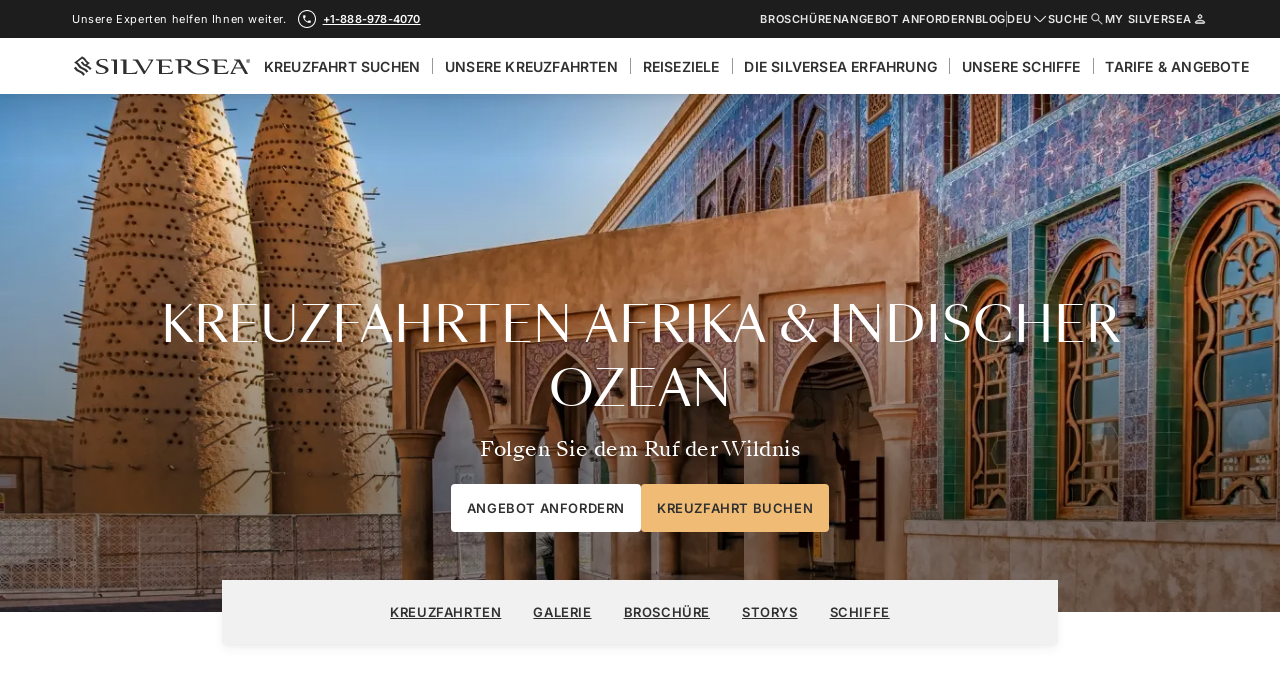

--- FILE ---
content_type: application/javascript; charset=UTF-8
request_url: https://www.silversea.com/d17953e83289736122ab1544a798bde85979804e-7f8eb20c03fa6718906a.js
body_size: 12335
content:
"use strict";(self.webpackChunksilversea_com_gatsby=self.webpackChunksilversea_com_gatsby||[]).push([[8247],{20829:function(e,n,t){t.d(n,{Ji:function(){return r},S:function(){return a},cs:function(){return i}});const r="2099-12-31",a=()=>({type:"noDate"}),i=e=>e===r?a():(e=>({type:"givenDate",date:e}))(e)},98004:function(e,n,t){t.d(n,{g:function(){return i},n:function(){return o}});var r=t(82245),a=t(69048);const i=e=>{var n,t,a;return JSON.stringify({departurePort:null===(n=e.departurePort)||void 0===n?void 0:n.portCode,arrivalPort:null===(t=e.arrivalPort)||void 0===t?void 0:t.portCode,priceFrom:(a=e.leadPriceFrom,(0,r.EQ)(a).with(r.P.nullish,()=>{}).with({type:"waitlist"},()=>{}).with({type:"price"},e=>e.amount).with({type:"discounted"},e=>e.amount).exhaustive()),shipName:e.shipName,destinationName:e.destinationName,voyageCode:e.voyageCode})},o=e=>{if(e.indexOf(",")>-1){const[n,t]=e.split(/,\s*/);return n.replace(/\s+/g,a.N)+", "+t}return e.replace(/ (?!([^ ]*)$)/g,a.N)}},23189:function(e,n,t){t.d(n,{a:function(){return o},f:function(){return c},i:function(){return s}});var r=t(82245),a=t(34227),i=t(41381);const o=(e,n,t,o,c,u)=>{if(!(0,a.i)(t))return;const s=l(e,t,c,u);return(0,r.EQ)(t).with(r.P.nullish,()=>{}).with({type:"waitlist"},()=>({type:"waitlist",fareLabel:s,waitlistLabel:e(d())})).with({type:"discounted"},e=>({type:"discounted",fareLabel:s,formattedAmount:(0,i.f)(e.amount,o,n)||" ",formattedOriginalAmount:(0,i.f)(e.originalAmount,o,n)||" "})).with({type:"price"},e=>({type:"price",fareLabel:s,formattedAmount:(0,i.f)(e.amount,o,n)||" "})).exhaustive()},l=(e,n,t,a)=>{const i=a[n.webFareCode];return(0,r.EQ)(t).with("none",()=>"").with("only-from",()=>e(c())).with("without-from",()=>e(u(i))).exhaustive()},c=()=>({id:"from-price"}),u=e=>({id:"LsubDQ",message:"Per guest, with {fareName}",values:{fareName:e}}),s=e=>"waitlist"==(null==e?void 0:e.type),d=()=>({id:"waitlist-price",message:"WAITLIST"})},69048:function(e,n,t){function r(e){if(e)return e.charAt(0).toUpperCase()+e.slice(1)}function a(e){var n;if(e)return null===(n=e.trim().toLowerCase().match(/[A-Z]{2,}(?=[A-Z][a-z]+[0-9]*|\b)|[A-Z]?[a-z]+[0-9]*|[A-Z]|[0-9]+/g))||void 0===n?void 0:n.join("_")}function i(e){return null!=e&&null!=e&&""!=e.trim()}t.d(n,{N:function(){return o},a:function(){return i},c:function(){return r},s:function(){return a}});const o=" "},21124:function(e,n){n.E=function(e,n){return l(e).some(function(e){var t=e.inverse,r="all"===e.type||n.type===e.type;if(r&&t||!r&&!t)return!1;var a=e.expressions.every(function(e){var t=e.feature,r=e.modifier,a=e.value,i=n[t];if(!i)return!1;switch(t){case"orientation":case"scan":return i.toLowerCase()===a.toLowerCase();case"width":case"height":case"device-width":case"device-height":a=s(a),i=s(i);break;case"resolution":a=u(a),i=u(i);break;case"aspect-ratio":case"device-aspect-ratio":case"device-pixel-ratio":a=c(a),i=c(i);break;case"grid":case"color":case"color-index":case"monochrome":a=parseInt(a,10)||1,i=parseInt(i,10)||0}switch(r){case"min":return i>=a;case"max":return i<=a;default:return i===a}});return a&&!t||!a&&t})};var t=/(?:(only|not)?\s*([^\s\(\)]+)(?:\s*and)?\s*)?(.+)?/i,r=/\(\s*([^\s\:\)]+)\s*(?:\:\s*([^\s\)]+))?\s*\)/,a=/^(?:(min|max)-)?(.+)/,i=/(em|rem|px|cm|mm|in|pt|pc)?$/,o=/(dpi|dpcm|dppx)?$/;function l(e){return e.split(",").map(function(e){var n=(e=e.trim()).match(t),i=n[1],o=n[2],l=n[3]||"",c={};return c.inverse=!!i&&"not"===i.toLowerCase(),c.type=o?o.toLowerCase():"all",l=l.match(/\([^\)]+\)/g)||[],c.expressions=l.map(function(e){var n=e.match(r),t=n[1].toLowerCase().match(a);return{modifier:t[1],feature:t[2],value:n[2]}}),c})}function c(e){var n,t=Number(e);return t||(t=(n=e.match(/^(\d+)\s*\/\s*(\d+)$/))[1]/n[2]),t}function u(e){var n=parseFloat(e);switch(String(e).match(o)[1]){case"dpcm":return n/2.54;case"dppx":return 96*n;default:return n}}function s(e){var n=parseFloat(e);switch(String(e).match(i)[1]){case"em":case"rem":return 16*n;case"cm":return 96*n/2.54;case"mm":return 96*n/2.54/10;case"in":return 96*n;case"pt":return 72*n;case"pc":return 72*n/12;default:return n}}},28281:function(e,n){var t=/[A-Z]/g,r=/^ms-/,a={};function i(e){return"-"+e.toLowerCase()}n.Z=function(e){if(a.hasOwnProperty(e))return a[e];var n=e.replace(t,i);return a[e]=r.test(n)?"-"+n:n}},70800:function(e,n,t){var r=t(21124).E,a="undefined"!=typeof window?window.matchMedia:null;function i(e,n,t){var i,o=this;function l(e){o.matches=e.matches,o.media=e.media}a&&!t&&(i=a.call(window,e)),i?(this.matches=i.matches,this.media=i.media,i.addListener(l)):(this.matches=r(e,n),this.media=e),this.addListener=function(e){i&&i.addListener(e)},this.removeListener=function(e){i&&i.removeListener(e)},this.dispose=function(){i&&i.removeListener(l)}}e.exports=function(e,n,t){return new i(e,n,t)}},34722:function(e,n,t){t.d(n,{ac:function(){return L}});var r=t(64572),a=t(45987),i=t(67294),o=t(70800),l=t.n(o),c=t(28281),u=t(52767),s=t(45697),d=t.n(s);function m(e,n){var t=Object.keys(e);if(Object.getOwnPropertySymbols){var r=Object.getOwnPropertySymbols(e);n&&(r=r.filter(function(n){return Object.getOwnPropertyDescriptor(e,n).enumerable})),t.push.apply(t,r)}return t}function v(e){for(var n=1;n<arguments.length;n++){var t=null!=arguments[n]?arguments[n]:{};n%2?m(Object(t),!0).forEach(function(n){(0,r.Z)(e,n,t[n])}):Object.getOwnPropertyDescriptors?Object.defineProperties(e,Object.getOwnPropertyDescriptors(t)):m(Object(t)).forEach(function(n){Object.defineProperty(e,n,Object.getOwnPropertyDescriptor(t,n))})}return e}const f=d().oneOfType([d().string,d().number]),p={all:d().bool,grid:d().bool,aural:d().bool,braille:d().bool,handheld:d().bool,print:d().bool,projection:d().bool,screen:d().bool,tty:d().bool,tv:d().bool,embossed:d().bool},g={orientation:d().oneOf(["portrait","landscape"]),scan:d().oneOf(["progressive","interlace"]),aspectRatio:d().string,deviceAspectRatio:d().string,height:f,deviceHeight:f,width:f,deviceWidth:f,color:d().bool,colorIndex:d().bool,monochrome:d().bool,resolution:f,type:Object.keys(p)},{type:h}=g,E=(0,a.Z)(g,["type"]),b=v({minAspectRatio:d().string,maxAspectRatio:d().string,minDeviceAspectRatio:d().string,maxDeviceAspectRatio:d().string,minHeight:f,maxHeight:f,minDeviceHeight:f,maxDeviceHeight:f,minWidth:f,maxWidth:f,minDeviceWidth:f,maxDeviceWidth:f,minColor:d().number,maxColor:d().number,minColorIndex:d().number,maxColorIndex:d().number,minMonochrome:d().number,maxMonochrome:d().number,minResolution:f,maxResolution:f},E);var w={all:v(v({},p),b),types:p,matchers:g,features:b};const y=e=>{const n=[];return Object.keys(w.all).forEach(t=>{const r=e[t];null!=r&&n.push(((e,n)=>{const t=(0,c.Z)(e);return"number"==typeof n&&(n="".concat(n,"px")),!0===n?t:!1===n?"not ".concat(t):"(".concat(t,": ").concat(n,")")})(t,r))}),n.join(" and ")},k=(0,i.createContext)(void 0),N=e=>{if(!e)return;return Object.keys(e).reduce((n,t)=>(n[(0,c.Z)(t)]=e[t],n),{})},C=()=>{const e=(0,i.useRef)(!1);return(0,i.useEffect)(()=>{e.current=!0},[]),e.current},M=e=>{const n=()=>(e=>e.query||y(e))(e),[t,r]=(0,i.useState)(n);return(0,i.useEffect)(()=>{const e=n();t!==e&&r(e)},[e]),t},L=(e,n,t)=>{const r=(e=>{const n=(0,i.useContext)(k),t=()=>N(e)||N(n),[r,a]=(0,i.useState)(t);return(0,i.useEffect)(()=>{const e=t();(0,u.VS)(r,e)||a(e)},[e,n]),r})(n),a=M(e);if(!a)throw new Error("Invalid or missing MediaQuery!");const o=((e,n)=>{const t=()=>l()(e,n||{},!!n),[r,a]=(0,i.useState)(t),o=C();return(0,i.useEffect)(()=>{if(o){const e=t();return a(e),()=>{e&&e.dispose()}}},[e,n]),r})(a,r),c=(e=>{const[n,t]=(0,i.useState)(e.matches);return(0,i.useEffect)(()=>{const n=e=>{t(e.matches)};return e.addListener(n),t(e.matches),()=>{e.removeListener(n)}},[e]),n})(o),s=C();return(0,i.useEffect)(()=>{s&&t&&t(c)},[c]),(0,i.useEffect)(()=>()=>{o&&o.dispose()},[]),c}},52767:function(e,n,t){function r(e,n){if(e===n)return!0;if(!e||!n)return!1;const t=Object.keys(e),r=Object.keys(n),a=t.length;if(r.length!==a)return!1;for(let i=0;i<a;i++){const r=t[i];if(e[r]!==n[r]||!Object.prototype.hasOwnProperty.call(n,r))return!1}return!0}t.d(n,{VS:function(){return r}})},38686:function(e,n,t){t.d(n,{Z:function(){return a}});var r=t(11883);const a=e=>{const n=(0,r.K2)("772341641");return e?n.allSanityCruiseData.group.reduce((e,n)=>{var t,r;const{fieldValue:a,group:i}=n;if(!a)return e;const o=(null===(t=i.find(e=>"Classic"===e.fieldValue))||void 0===t?void 0:t.totalCount)||0,l=(null===(r=i.find(e=>"Expedition"===e.fieldValue))||void 0===r?void 0:r.totalCount)||0;return e[a]={classic:o,expedition:l},e},{}):{}}},34870:function(e,n,t){var r=t(67294),a=t(2612),i=t(86393);n.Z=e=>{let{className:n,children:t,role:o="none",variant:l="mega"}=e;return r.createElement("li",{className:(0,i.Z)(a.iT,{[a.N1]:"legacy"==l},n),role:o},t)}},89821:function(e,n,t){var r=t(67294),a=t(2612),i=t(34870);n.Z=e=>{let{label:n,url:t,trackingName:o,className:l}=e;return r.createElement(i.Z,{className:l},r.createElement("a",{href:t,className:a.LI,role:"menuitem","data-content-piece":o},n))}},35715:function(e,n,t){t.d(n,{Z:function(){return ze}});var r=t(63366),a=t(67294),i=t(16102),o="MainMenu-module--desktop-compact--5e304",l="MainMenu-module--open--1f1bf",c="MainMenu-module--transparent--23d84",u="MainMenu-module--transparent-sticky--b4a56",s=t(55204),d=t(2612),m=t(39914),v=t(68771),f=t(86393),p="MainMenuPanel-module--group-title-box--8cf00",g="MainMenuPanel-module--sub-menu-expanded--22a34",h="MainMenuPanel-module--with-trending-now--8ce2e",E=t(82245),b=(t(65137),"MenuItem-module--link--806bb"),w="MenuItemIconOrImage-module--icon--84a4d",y="MenuItemIconOrImage-module--variant-menu--b237f",k="MenuItemIconOrImage-module--variant-trending--e37a5",N=t(39513),C=t(5781);var M=e=>{let{image:n,label:t,variant:r}=e;const i=(0,E.EQ)(n).with({_type:"icon",name:E.P.not("default")},e=>a.createElement(v.J,{name:e.name,padding:!1,wrapperClassName:w})).with({_type:"package-icon",name:E.P.not("default")},e=>a.createElement(C.Z,{icon:e.name,className:w})).with({_type:"svg"},e=>a.createElement("img",{src:e.url,alt:"icon",loading:"lazy",className:"MenuItemIconOrImage-module--svgIcon--4cc16",height:33,width:33})).with({asset:E.P.not(E.P.nullish)},e=>a.createElement(N.d,{image:e,alt:t,className:"MenuItemIconOrImage-module--image--7ef64",width:72,height:64,loading:"lazy",fit:"crop"})).otherwise(()=>null);return i?a.createElement("div",{className:(0,f.Z)({[y]:"menu"==r,[k]:"trending"==r})},i):null};var L=e=>a.createElement("li",{role:"none",className:"MenuItem-module--wrapper--665d2"},a.createElement(x,e));const x=e=>{let{href:n,label:t,content:r,image:i,trackingName:o}=e;return a.createElement(a.Fragment,null,i&&a.createElement("a",{role:"none",tabIndex:-1,"aria-hidden":!0,href:n,className:b},a.createElement(M,{image:i,label:t,variant:"menu"})),a.createElement("a",{role:"menuitem",href:n,className:b,"data-content-piece":o},a.createElement("span",{className:"MenuItem-module--label--8eb8c"},t),r&&a.createElement("div",{className:"MenuItem-module--content--97fa3"},r)))};var S=e=>{let{links:n,variant:t="mega"}=e;return a.createElement(a.Fragment,null,n.map(e=>a.createElement(L,Object.assign({key:e._key},e,{variant:t}))))},P=t(76082),T=t(66201);const O=a.createContext([]),I=e=>{let{children:n,content:t}=e;const r=(0,P.Kq)(),i=(0,a.useMemo)(()=>(null==t?void 0:t.filter(e=>{var n,t;if(e.hideInMainMenu)return!1;return!!(null===(n=r.data)||void 0===n?void 0:n.find((0,T.GY)(null===(t=e.configuration)||void 0===t?void 0:t.code)))}))||[],[t,r.data]);return a.createElement(O.Provider,{value:i},n)},_=()=>(0,a.useContext)(O),z=e=>{var n,t,r,a,i,o,l;const c=null===(n=e.iconVertical)||void 0===n||null===(t=n.asset)||void 0===t?void 0:t.url,u=null===(r=e.cardWithIcon)||void 0===r?void 0:r.icon;return{_key:e._id,href:e.fullPath,label:(null===(a=e.title)||void 0===a?void 0:a.localized)||"",content:(null===(i=e.fycFilterDescription)||void 0===i?void 0:i.localized)||"",trackingName:null===(o=e.metadata)||void 0===o||null===(l=o.tracking)||void 0===l?void 0:l.name,image:c?{_type:"svg",url:c}:u?{_type:"package-icon",name:u}:void 0}};var Z=()=>{const e=(_().map(z)||[]).sort((e,n)=>e.label.localeCompare(n.label));return a.createElement(S,{links:e})},F=t(2955),D=t(38686);const j=(e,n)=>t=>{var r,a,i;const o=e[t.destinationWebCode];return{_key:t.name.localized,href:t.fullPath,label:t.name.localized,image:n?null===(r=t.card)||void 0===r?void 0:r.image:void 0,trackingName:null===(a=t.metadata)||void 0===a||null===(i=a.tracking)||void 0===i?void 0:i.name,content:U((null==o?void 0:o.classic)||0,(null==o?void 0:o.expedition)||0)}},U=(e,n)=>0===e&&0===n?(0,F.RJ)(0):a.createElement("div",null,e>0&&a.createElement("div",null,(0,F.TO)(e)),n>0&&a.createElement("div",null,(0,F.JS)(n)));var H=e=>{let{showItemsMedia:n,destinations:t}=e;const r=(0,D.Z)(!0),i=(0,a.useMemo)(()=>((null==t?void 0:t.map(j(r,!!n)))||[]).sort((e,n)=>e.label.localeCompare(n.label)),[]);return a.createElement(S,{links:i})},A=t(79743),W=t(11296),R=t(14338),J=t(56967);var V=e=>{var n;let{showItemsMedia:t,ships:r,shipType:i}=e;const o=(0,R.t)(new Date),l=(null==r||null===(n=r.filter(e=>e.shipType==i))||void 0===n?void 0:n.map(e=>{var n,r,i;const l=e.versions&&(0,J.H0)(e.versions,o),c=a.createElement(a.Fragment,null,(0,W.pH)((null==l?void 0:l.passengerCount)||0),a.createElement("br",null),a.createElement(A.cC,{id:"qFuzfV",values:{0:(null==l?void 0:l.crewCount)||0}}));return{_key:e.name,href:e.fullPath,label:e.name,trackingName:null===(n=e.metadata)||void 0===n||null===(r=n.tracking)||void 0===r?void 0:r.name,content:c,image:t?null===(i=e.card)||void 0===i?void 0:i.image:void 0}}))||[];return a.createElement(S,{links:l})},q=t(49066),B=t(71305);var Q=e=>{let{items:n,showItemsMedia:t=!1}=e;const r=(0,q.ZZ)(),i=G(n,t,r);return a.createElement(S,{links:i})};const G=(e,n,t)=>e.map(Y(n,t)).filter(m.EN),Y=(e,n)=>t=>{var r;if("SanityLocationSpecificMainMenuItem"!==t.__typename||(0,B.HF)(t.filters,n))return{_key:t._key,href:t.page.fullPath,trackingName:t.trackingName,label:(0,i.UK)(t),image:e?(0,i.E4)(null===(r=t.page.card)||void 0===r?void 0:r.image,t.icon):void 0,content:(0,i.Gx)(t)}};var K=e=>{let{cruisesLaunches:n}=e;const t=(0,a.useMemo)(()=>((null==n?void 0:n.map(e=>{var n,t,r,a,i,o;const l=null===(n=e.page)||void 0===n?void 0:n.fullPath,c=null===(t=e.title)||void 0===t?void 0:t.localized;if(l&&c)return{_key:e.id,href:l,label:c,trackingName:null===(r=e.page)||void 0===r||null===(a=r.metadata)||void 0===a||null===(i=a.tracking)||void 0===i?void 0:i.name,image:void 0,content:null===(o=e.description)||void 0===o?void 0:o.localized}}))||[]).filter(m.EN).sort((e,n)=>e.label.localeCompare(n.label)),[]);return a.createElement(S,{links:t})};const $=["children"],X=a.createContext({destinations:void 0,ships:void 0,cruisesLaunches:void 0}),ee=e=>{let{children:n}=e,t=(0,r.Z)(e,$);return a.createElement(X.Provider,{value:t},n)};var ne=e=>{let{showItemsMedia:n,items:t,showTitle:r,title:i,collection:o,layout:l="auto"}=e;const{destinations:c,ships:u,cruisesLaunches:s}=(0,a.useContext)(X),d=(0,E.EQ)(o).with("destinations",()=>a.createElement(H,{destinations:c,showItemsMedia:n})).with("ships-expeditions",()=>a.createElement(V,{shipType:"Expedition",ships:u,showItemsMedia:n})).with("ships-ocean",()=>a.createElement(V,{shipType:"Classic",ships:u,showItemsMedia:n})).with("promos",()=>a.createElement(Z,null)).with("cruises-launches",()=>a.createElement(K,{cruisesLaunches:s})).otherwise(()=>a.createElement(Q,{items:t,showItemsMedia:n})),m={"--group-columns":(0,E.EQ)(l).with("1column",()=>1).with("2columns",()=>2).with("3columns",()=>3).with("4columns",()=>4).otherwise(()=>1)};return a.createElement("li",{role:"none",className:"PanelSection-module--group--ed620",style:m},r&&a.createElement("div",{className:"PanelSection-module--title--3c7d3"},null==i?void 0:i.localized),a.createElement("ul",{className:"PanelSection-module--links--0b11d"},d))};var te=t(99626);const re=(e,n,t)=>{if(e)return(0,E.EQ)(e).with({_type:"specialVoyage"},e=>{var n,t,r,a,i,o,l;if((0,m.EN)(null==e?void 0:e.fullPath))return{_key:e._id,href:e.fullPath,label:(null===(n=e.card)||void 0===n||null===(t=n.title)||void 0===t?void 0:t.localized)||"",image:(null===(r=e.card)||void 0===r?void 0:r.image)||void 0,content:(null===(a=e.card)||void 0===a||null===(i=a.description)||void 0===i?void 0:i.localized)||"",trackingName:null===(o=e.metadata)||void 0===o||null===(l=o.tracking)||void 0===l?void 0:l.name}}).with({__typename:"SanityMainMenuExternalLink"},e=>{var n,r,a;if((0,B.HF)(e.filters,t))return{_key:e._key,href:(null===(n=e.externalLink)||void 0===n?void 0:n.localized)||"",label:(null===(r=e.title)||void 0===r?void 0:r.localized)||"",image:e.image,content:null===(a=e.content)||void 0===a?void 0:a.localized,trackingName:e.trackingName}}).with({__typename:"SanityLocationSpecificMainMenuItem"},{__typename:"SanityMainMenuItem"},e=>{var n;const r=e;if((0,m.EN)(null===(n=r.page)||void 0===n?void 0:n.fullPath))return Y(!0,t)(r)}).with({__typename:"SanityExclusiveOfferPerPromo"},e=>{var t,r;const a=n.find((0,T.GY)(null===(t=e.configuration)||void 0===t?void 0:t.code));if(!a)return;const i=z(a);return Object.assign({},i,{image:null===(r=e.card)||void 0===r?void 0:r.image})}).otherwise(()=>{})};var ae=e=>{let{image:n,label:t,href:r,content:i}=e;return a.createElement("div",{className:"TrendingNow-module--trending--b066e","data-content-name":"trending-now"},a.createElement("div",{className:"TrendingNow-module--title--e6305"},a.createElement(A.cC,{id:"trending-title"})),a.createElement("a",{role:"menuitem",href:r,className:"TrendingNow-module--link--766e9","data-content-piece":"trending-now-link"},a.createElement(te.w,{ratio:"card-compact",className:"TrendingNow-module--image--79aa5"},a.createElement(M,{image:n,label:t,variant:"trending"})),a.createElement("div",null,a.createElement("div",{className:"TrendingNow-module--label--c82f2"},t),i&&a.createElement("div",null,i))))};var ie=e=>{let{className:n,title:t,href:r,trackingName:i,isExpanded:o,onClickBack:l,items:c,trendingNow:u,id:d}=e;const{onTouchStart:E,onTouchMove:b,onTouchEnd:w}=(e=>{const{0:n,1:t}=(0,a.useState)(null),{0:r,1:i}=(0,a.useState)(null);return{onTouchStart:e=>{i(null),t(e.targetTouches[0].clientX)},onTouchMove:e=>i(e.targetTouches[0].clientX),onTouchEnd:()=>{window.matchMedia("(pointer: coarse)").matches&&n&&r&&n-r<-50&&e()}}})(l),y="menu-"+d,k=(e=>{const n=(0,q.ZZ)(),t=_(),r=e[0];if(!r)return;return re(r,t,n)||void 0})((null==u?void 0:u.filter(m.EN))||[]),N=(0,m.EN)(k),C={"--total-groups":c.length};return a.createElement(s.Z,{enabled:o,forwardProps:!0},a.createElement("div",{role:"menu","aria-labelledby":y,className:(0,f.Z)("MainMenuPanel-module--sub-menu--7a20e",{[g]:o,[h]:N},n),style:C,onTouchStart:E,onTouchMove:b,onTouchEnd:w},a.createElement("div",{className:"MainMenuPanel-module--content--a23a7"},a.createElement("button",{type:"button",id:y,className:"MainMenuPanel-module--back-button--f2a4f",role:"menuitem","aria-haspopup":"true","aria-expanded":"false",onClick:l},a.createElement(v.J,{name:"chevron-left",padding:!1,size:"1.5x"})),r?a.createElement("a",{className:p,href:r,"data-content-piece":i},t,a.createElement(v.J,{name:"arrow-right",padding:!1,size:"1.5x"})):a.createElement("div",{className:p},t),a.createElement("ul",{className:"MainMenuPanel-module--groups--6ed04"},c.map(e=>a.createElement(ne,Object.assign({key:e._key},e)))),N&&a.createElement("div",{className:"MainMenuPanel-module--trending-now--df3fe"},a.createElement(ae,k)))))},oe=t(34870);const le=e=>{var n,t,r,o,l,c;let{item:u,isMenuOpen:s}=e;const[p,g]=a.useState(!1),h=(0,a.useCallback)(e=>(e.preventDefault(),g(!0),!1),[]),E=(0,a.useCallback)(()=>{g(!1)},[]);if(!(0,m.EN)(u))return null;const b=((null===(n=u.items)||void 0===n?void 0:n.filter(m.EN))||[]).map(i.b);return a.createElement(oe.Z,{role:"none"},a.createElement(ie,{isExpanded:s&&p,items:b,onClickBack:E,title:(null===(t=u.title)||void 0===t?void 0:t.localized)||"",href:null===(r=u.page)||void 0===r?void 0:r.fullPath,trackingName:u.trackingName,className:d.cV,trendingNow:u.trendingNow,id:u._key||""}),a.createElement("a",{href:null===(o=u.page)||void 0===o?void 0:o.fullPath,className:(0,f.Z)(d.LI,d.C2),role:"menuitem","aria-haspopup":"true","aria-expanded":"false","data-content-piece":u.trackingName},null===(l=u.title)||void 0===l?void 0:l.localized," ",a.createElement(v.J,{className:d.g,size:"1.5x",name:"chevron-right",padding:!1})),a.createElement("button",{className:(0,f.Z)(d.LI,d.ad),role:"menuitem","aria-haspopup":"true","aria-expanded":"false",onClick:h,"data-content-piece":u.trackingName},null===(c=u.title)||void 0===c?void 0:c.localized," ",a.createElement(v.J,{className:d.g,size:"1.5x",name:"chevron-right",padding:!1})))};var ce=t(89821),ue=t(83476),se="HamburgerButton-module--menu-button-opened--f02a8";var de=e=>{let{isOpen:n,onToggleMenu:t,className:r}=e;const i=n?"Close secondary menu":"Open secondary menu";return a.createElement(a.Fragment,null,a.createElement("button",{className:(0,f.Z)("HamburgerButton-module--menu-button--7f96b",r,{[se]:n}),"aria-controls":"ssc-secondary-menu-content","aria-expanded":n,"aria-label":i,onClick:t},a.createElement("span",{className:"HamburgerButton-module--menu-icon--b3a3d"},a.createElement("span",{className:"HamburgerButton-module--navicon--edd3e","aria-hidden":"true"}))))},me=t(70643),ve=t(19342),fe=t(58032),pe=t(21122),ge=t(99614),he=t(1055);const Ee=a.lazy(()=>Promise.all([t.e(532),t.e(317),t.e(9969)]).then(t.bind(t,69969)));var be=e=>{var n;let{searchUrl:t,topLinks:r,alternateLinks:i,data:d,variant:v="normal",isTransparent:p=!1}=e;const g=(0,fe.Z)(),h=(0,he.Ce)(),{0:E,1:b}=(0,a.useState)(!1),w=(0,a.useCallback)(()=>((0,pe.su)(),b(e=>!e)),[]);(0,a.useEffect)(()=>ue.globalHistory.listen(e=>{let{action:n}=e;"PUSH"===n&&b(!1)}),[b]);const y=(null==d||null===(n=d.mainMenu)||void 0===n?void 0:n.filter(m.EN))||[],k=(0,ge.LY)();return a.createElement("nav",{className:(0,f.Z)("MainMenu-module--header--5c097",{[c]:p,[u]:k&&p&&!h,[l]:E,[o]:"desktop-compact"===v}),"data-content-name":"main_menu"},a.createElement("div",{className:"MainMenu-module--header-container--f3456"},a.createElement("div",{className:"MainMenu-module--brand-logo--f1a37"},a.createElement("a",{href:(0,ve.cH)("/"+g.path),style:{display:"block"},"data-content-piece":"logo",title:"Silversea"},a.createElement(me.T,{color:"currentColor",width:180,mobileWidth:145}))),a.createElement(s.Z,{enabled:E,className:(0,f.Z)("MainMenu-module--main-menu--3dd1d")},a.createElement("div",{className:"MainMenu-module--scroll-wrapper--46749","data-content-name":"primary_menu"},a.createElement("ul",{className:"MainMenu-module--primary-nav-container--aa57d",role:"menubar","aria-label":"Primary menu","aria-orientation":"horizontal"},y.map(e=>{var n,t,r,i,o,l,c,u;return a.createElement(a.Fragment,{key:e._key},(0,m.nU)(e.items)?a.createElement(ce.Z,{url:null===(n=e.page)||void 0===n?void 0:n.fullPath,label:(null===(t=e.title)||void 0===t?void 0:t.localized)||(null===(r=e.page)||void 0===r||null===(i=r.card)||void 0===i||null===(o=i.title)||void 0===o?void 0:o.localized)||"",trackingName:e.trackingName||(null===(l=e.page)||void 0===l||null===(c=l.metadata)||void 0===c||null===(u=c.tracking)||void 0===u?void 0:u.name)}):a.createElement(le,{item:e,isMenuOpen:E}))})),E&&a.createElement(a.Suspense,null,a.createElement(Ee,{alternateLinks:i,links:r,searchUrl:t,className:"MainMenu-module--mobile-secondary-nav-items--3f2b4"})))),a.createElement(de,{isOpen:E,onToggleMenu:w,className:"MainMenu-module--hamburger--0f4fe"})))},we=t(18198),ye="TopNavLanguageSelector-module--expanded--8c09a";const ke=e=>{let{enable:n,containerElement:t,closeFunction:r}=e;const i=(0,a.useCallback)(e=>{n&&t&&!t.contains(e.target)&&r()},[r,t,n]);(0,a.useEffect)(()=>(document.addEventListener("click",i),()=>document.removeEventListener("click",i)),[i])};var Ne=t(56762);function Ce(e,n){if(!n)return"/"+e.path;const t=n.find(n=>n.ogLangCode==e.ogLang);return t?t.path:null}const Me=e=>{var n;let{currentLanguage:t,alternateLinks:r}=e;const[i,o]=a.useState(!1),l=(0,a.useRef)(null),c=(0,a.useCallback)(()=>{o(e=>!e)},[]);ke({enable:i,closeFunction:c,containerElement:null===(n=l.current)||void 0===n?void 0:n.parentElement});const u=(0,a.useMemo)(()=>{const e=we.Mj.filter(e=>e.code!=t.code).map(e=>({language:e,url:Ce(e,r)})).filter(e=>!!e.url);return a.createElement("ul",{role:"listbox",id:"listbox",className:"TopNavLanguageSelector-module--language-list--5ae20","data-content-name":"language_selector"},e.map(e=>{let{language:n,url:t}=e;return t?a.createElement("li",{key:n.code},a.createElement("a",{href:t,lang:n.ogLang,hrefLang:n.ogLang,role:"option","aria-selected":!1,"data-content-piece":n.ogLang},n.name)):null}))},[t.code,r]);return a.createElement(a.Fragment,null,a.createElement(Ne.Z,{_key:"language-selector",renderAs:"button",role:"combobox",id:"select",value:"Select","aria-controls":"listbox","aria-haspopup":"listbox",tabIndex:0,"aria-expanded":i?"true":"false",className:(0,f.Z)({[ye]:i}),onClick:c,iconName:"chevron-down",title:t.shortName}),a.createElement("div",{className:(0,f.Z)("TopNavLanguageSelector-module--list-wrapper--cf6d6",{[ye]:i}),ref:l},u))},Le=a.lazy(()=>Promise.all([t.e(532),t.e(1798),t.e(5757)]).then(t.bind(t,5757)));var xe=e=>{let{searchUrl:n}=e;const{0:t,1:r}=(0,a.useState)(!1),{_:i}=(0,A.mV)(),o=(0,a.useCallback)(()=>{r(!0)},[]),l=(0,a.useCallback)(()=>{r(!1)},[]);return a.createElement(a.Fragment,null,t&&a.createElement(a.Suspense,{fallback:null},a.createElement(Le,{searchUrl:n,onRequestClose:l})),a.createElement(Ne.Z,{_key:"search",renderAs:"button",onClick:o,title:i({id:"search-page-title"}),iconName:"search",iconStrokeWidth:.5}))},Se=t(39682),Pe="LightPhoneNumber-module--hover-show-disclaimer--d9fb7",Te="LightPhoneNumber-module--manual-show-disclaimer--5f232";var Oe=e=>{let{className:n}=e;const t=(0,q.ZZ)(),r=(0,Se.$)(),i=(0,he.Ce)(),[o,l]=a.useState(!1),{phoneDisclaimer:c}=t,u=(0,a.useRef)(null);ke({enable:(0,m.EN)(c)&&o,containerElement:u.current,closeFunction:()=>{l(!1)}});const s=(0,a.useCallback)(e=>{!i&&c&&l(n=>(n||e.preventDefault(),!n))},[i,c]);return a.createElement("div",{ref:u,suppressHydrationWarning:!0,className:(0,f.Z)("LightPhoneNumber-module--phone-number-container--82ef8",n,{[Pe]:i&&(0,m.EN)(c),[Te]:!i&&(0,m.EN)(c)&&o})},a.createElement("span",{className:"LightPhoneNumber-module--text--05a53"},a.createElement(A.cC,{id:"HgA25D"})),a.createElement(v.J,{name:"circle-phone",padding:!1,size:"1.5x",ariaHidden:!0,wrapperClassName:"LightPhoneNumber-module--icon--77838"}),a.createElement("a",{href:"tel:"+r,"aria-label":"call "+r,"data-content-piece":"phone",className:"LightPhoneNumber-module--phone-number--4c09f",onClick:s},r,c&&a.createElement("span",{className:"LightPhoneNumber-module--phone-disclaimer--13854"},c)))};var Ie=e=>{let{searchUrl:n,alternateLinks:t,topLinks:r,forceShowLinks:i=[]}=e;const o=(0,fe.Z)(),l=r.find(e=>"my-silversea"===e.specialType),c=r.filter(e=>"my-silversea"!==e.specialType);return a.createElement("nav",{className:"TopMenu-module--header--cd0ed","aria-label":"Secondary menu","data-content-name":"secondary_menu"},a.createElement("div",{className:"TopMenu-module--header-container--0fc60"},a.createElement("div",null,a.createElement(Oe,null)),c&&c.length>0&&a.createElement("ul",{className:"TopMenu-module--links--777f0"},a.createElement(a.Fragment,null,c.map(e=>a.createElement("li",{key:e._key,"data-link-force-show":e.specialType?i.includes(e.specialType):void 0},a.createElement(Ne.Z,Object.assign({renderAs:"link"},e))))),a.createElement("li",{className:"TopMenu-module--separator--5dce1","aria-hidden":!0},a.createElement("hr",null)),a.createElement("li",null,a.createElement(Me,{currentLanguage:o,alternateLinks:t})),n&&a.createElement("li",null,a.createElement(xe,{searchUrl:n})),l&&a.createElement("li",null,a.createElement(Ne.Z,Object.assign({renderAs:"link"},l,{iconName:"user",iconStrokeWidth:1}))))))};const _e=["topLinks","promos","cruisesLaunches","destinations","ships"];var ze=e=>{let{topLinks:n,promos:t,cruisesLaunches:o,destinations:l,ships:c}=e,u=(0,r.Z)(e,_e);const s=(0,i.FL)(n||[]),d=s.filter(e=>"sfo"!==e.specialType);return a.createElement(ee,{cruisesLaunches:o,destinations:l,ships:c},a.createElement(I,{content:t},a.createElement(Ie,{searchUrl:u.searchUrl,alternateLinks:u.alternateLinks,topLinks:d,forceShowLinks:["rab"]}),a.createElement(be,Object.assign({},u,{topLinks:s}))))}},5781:function(e,n,t){var r=t(67294),a=t(68771);const i={Services:"services",Flight:"free-flight","Reduced Fares":"reduced-fares-in-business-class",Hotel:"free-hotel",Quito:"quito-by-night","Private Flight":"private-flight-in-business-class",Shorex:"shore-excursions","Food & Beverage":"food-beverage",Pack:"pack","Single fares":"special-price","Free transfers":"free-transfers","Venetian Society":"venetian-society-saving","Early Booking Bonus":"early-booking-bonus","All Inclusive Offer":"all-inclusive-offer","Door to Door":"door-to-door","P2P Prepaid":"p2p-prepaid-promo","Suite Upgrade":"suite-upgrade-promo",Clock:"clock"},o=e=>i[e];n.Z=e=>{let{icon:n,className:t}=e;return r.createElement("div",{className:t},r.createElement(a.J,{name:o(n),size:"2.5x",padding:"large"}))}},28187:function(e,n,t){t.d(n,{JX:function(){return f},KG:function(){return p},Rx:function(){return u},bm:function(){return m},dW:function(){return v},tA:function(){return s},zR:function(){return d}});t(65137);var r=t(15785),a=t(14849),i=t(89716),o=t(39914),l=t(81696),c=t(23189);const u=(e,n,t,a,u,s,d)=>{const m=(0,l.U2)(u,a);if(!(0,o.EN)(m)||!m.prices)return;return{prices:(0,r.Z)(m.prices).sort((e,n)=>(0,i.h$)(e.fare,n.fare)).map(r=>(0,c.a)(e,n.code,r.price,s,d||"without-from",t)).filter(o.EN),suiteCategory:m.suiteCategory,originalSuitePrice:m}},s=(e,n,t,r,a)=>[(0,c.a)(e,n.code,null==t?void 0:t.priceFrom,r,"none",a)],d=()=>({id:"from-price"}),m=()=>({id:"RJtjjh"}),v=e=>a.ag._({id:"LsubDQ",values:{fareName:e}}),f=()=>({id:"bu1jgt"}),p=e=>"waitlist"==(null==e?void 0:e.type)},99614:function(e,n,t){t.d(n,{Ax:function(){return a},LY:function(){return o},cO:function(){return i}});var r=t(67294);function a(e,n){const{0:t,1:a}=(0,r.useState)(!1);return(0,r.useEffect)(()=>{function i(){if(!e.current)return;const i=e.current.getBoundingClientRect().top<=parseInt(getComputedStyle(e.current).top)+(n||0);i&&!t?(0,r.startTransition)(()=>a(!0)):!i&&t&&(0,r.startTransition)(()=>a(!1))}return i(),document.addEventListener("scroll",i),window.addEventListener("resize",i),window.addEventListener("orientationchange",i),()=>{document.removeEventListener("scroll",i),window.removeEventListener("resize",i),window.removeEventListener("orientationchange",i)}},[n,t,e]),t}function i(e){const{0:n,1:t}=(0,r.useState)(!1);return(0,r.useEffect)(()=>{function a(){if(!e.current)return;const{top:a}=e.current.getBoundingClientRect(),i=window.innerHeight-e.current.clientHeight-1<a;i&&!n?(0,r.startTransition)(()=>t(!0)):!i&&n&&(0,r.startTransition)(()=>t(!1))}return a(),document.addEventListener("scroll",a),window.addEventListener("resize",a),window.addEventListener("orientationchange",a),()=>{document.removeEventListener("scroll",a),window.removeEventListener("resize",a),window.removeEventListener("orientationchange",a)}},[n,e]),n}function o(e){const{0:n,1:t}=(0,r.useState)(!1);return(0,r.useEffect)(()=>{const a=document.querySelector("[data-main-header]");function i(){if(!a)return;const i=window.scrollY>(e||0);i&&!n?(0,r.startTransition)(()=>t(!0)):!i&&n&&(0,r.startTransition)(()=>t(!1))}return i(),document.addEventListener("scroll",i),window.addEventListener("resize",i),window.addEventListener("orientationchange",i),()=>{document.removeEventListener("scroll",i),window.removeEventListener("resize",i),window.removeEventListener("orientationchange",i)}},[e,n]),n}},76082:function(e,n,t){t.d(n,{D3:function(){return d},Kq:function(){return l},mU:function(){return u}});var r=t(16581),a=t(20829),i=t(81754),o=t(66201);const l=()=>{const e=(0,i.g)(),n=(0,r.s$)("promos",{},e),t=(0,r.n)(n,c(e));return Object.assign({requestUrl:n},t)},c=e=>n=>{const t=d(n);return n.map(s(e,t)).filter(e=>e.isActive)},u=e=>{var n;const t=l(),r=null===(n=t.data)||void 0===n?void 0:n.find((0,o.GY)(e));return Object.assign({},t,{data:r})},s=(e,n)=>t=>{const r=(0,a.cs)((0,o.LO)(t.tokenValues)),i=(0,o.Wo)(r,e);return Object.assign({},t,{isActive:i,toDate:r,tokenValues:Object.assign({},t.tokenValues,n)})},d=e=>e.reduce((e,n)=>Object.assign({},e,Object.entries(n.tokenValues).reduce((e,t)=>{let[r,a]=t;return e[n.configurationCode+"-"+r]=a,e},{})),{})},11296:function(e,n,t){t.d(n,{D9:function(){return c},Mv:function(){return i},ND:function(){return l},pH:function(){return a},xv:function(){return o}});var r=t(14849);const a=e=>r.ag._({id:"brrOYJ",values:{guests:e}}),i=e=>r.ag._({id:"lvEWny",values:{cruises:e}}),o=e=>r.ag._({id:"C3w4Un",values:{cruises:e}}),l=e=>r.ag._({id:"73vdbx",values:{cruises:e}}),c=e=>r.ag._({id:"lrUezG",values:{brochures:e}})},2955:function(e,n,t){t.d(n,{$m:function(){return v},IN:function(){return u},Ip:function(){return f},JS:function(){return h},Jg:function(){return s},RJ:function(){return p},Rx:function(){return b},TO:function(){return g},ZG:function(){return c},hy:function(){return d},m0:function(){return E},rG:function(){return m}});var r=t(14849),a=t(11296),i=t(82245),o=t(28187),l=t(98004);const c=e=>!!e&&!e.startsWith("ZZ"),u=e=>{const n=s(e);return{portsCount:n.ports.size,countriesCount:n.countries.size}},s=e=>e.reduce((e,n)=>{var t,r,a,i,o,l;const u=null==n?void 0:n.port;if(!u||!c(null===(t=u.data)||void 0===t?void 0:t.code))return Object.assign({},e,{daysAtSeaCount:e.daysAtSeaCount+1});const{ports:s,countries:d}=e,m=(null===(r=u.region)||void 0===r?void 0:r.country)||(null===(a=u.data)||void 0===a?void 0:a.country);s.add(null==u||null===(i=u.data)||void 0===i||null===(o=i.name)||void 0===o?void 0:o.localized),d.add(null==m||null===(l=m.name)||void 0===l?void 0:l.localized);const v=n.confirmedShorexesCount||0;return Object.assign({},e,{ports:s,countries:d,shorexCount:e.shorexCount+v})},{ports:new Set,countries:new Set,daysAtSeaCount:0,shorexCount:0}),d=(e,n)=>e&&n?e+" "+r.ag._({id:"k3vh6a"})+" "+n:"",m=(e,n)=>e&&n?(0,l.n)(e)+" "+r.ag._({id:"k3vh6a"})+" "+(0,l.n)(n):"",v=(e,n,t)=>(0,i.EQ)([e,n,t]).with([i.P.any,!0,i.P.boolean],()=>"primary").with([i.P.any,!1,!1],()=>"primary").otherwise(()=>"secondary"),f=e=>(0,o.KG)(null==e?void 0:e.priceFrom),p=e=>(0,a.Mv)(e),g=e=>r.ag._({id:"pwX3hE",values:{cruises:e}}),h=e=>r.ag._({id:"dr1mg3",values:{cruises:e}}),E=e=>"Expedition"===e?"expedition":"ocean",b=(e,n)=>e.some(e=>"PWI003"==e.code)||n.some(e=>"PWI003"==e.code)},59285:function(e,n,t){t.d(n,{I:function(){return o}});const r="America/New_York",a="US/Eastern",i=function(e,n,t){void 0===t&&(t=n);const r=function(e){return new Date(Date.UTC(e.getUTCFullYear(),e.getUTCMonth(),e.getUTCDate(),e.getUTCHours(),e.getUTCMinutes(),e.getUTCSeconds(),e.getUTCMilliseconds()))}(e),a=l(r,"UTC","UTC"),i=l(r,n,t),o=a.getTime()-i.getTime();return r.setTime(r.getTime()+o),r};function o(e){return i(e,r,a)}const l=(e,n,t)=>{try{return new Date(e.toLocaleString("en-US",{timeZone:n}))}catch(r){return new Date(e.toLocaleString("en-US",{timeZone:t}))}}},66201:function(e,n,t){t.d(n,{GY:function(){return C},Id:function(){return M},LO:function(){return y},Wo:function(){return b},d3:function(){return N},fq:function(){return h},oK:function(){return s},sO:function(){return v},uY:function(){return m}});t(65137);var r=t(20829),a=t(82245),i=t(14338),o=t(39914),l=t(1715),c=t(76082),u=t(59285);const s=(e,n)=>{const t=(0,c.D3)(e);return(n||[]).reduce((n,r)=>{var a;const i=e.find(C(null===(a=r.configuration)||void 0===a?void 0:a.code));return i&&r&&n.push({_key:r._id||i.configurationCode,code:i.configurationCode,activeForFares:i.activeFareCodes,tokenValues:Object.assign({},i.tokenValues,t),toDate:d(i.tokenValues),content:r,order:E(r.order)}),n},[]).sort(k)},d=e=>{const n=e.expiration_date;return"date"===(null==n?void 0:n.type)?(0,r.cs)(n.date):(0,r.S)()},m=(e,n)=>e.filter(e=>e.activeForFares.includes(n)),v=(e,n)=>{const t=(0,a.EQ)(n).with("cruiseCard",()=>f("showInCruiseCard")).with("cruisePageHero",()=>f("showInCruisePageHero")).with("cruiseFareTab",()=>f("showInCruiseFareTab")).with("urgencyBox",()=>f("showUrgencyBox")).with("cruiseOfferSliderCard",()=>p("hideInCruisePageOfferSlider")).exhaustive();return e.filter(t)},f=e=>n=>!!n.content[e],p=e=>n=>!n.content[e],g=e=>e.filter(e=>{return n=e,(0,a.OH)({code:a.P.string,title:a.P.string})(n);var n}),h=e=>g(e.map(e=>{var n;return{code:e.code,title:null===(n=e.content.title)||void 0===n?void 0:n.localized}})),E=e=>{var n;return(null==e||null===(n=e[0])||void 0===n?void 0:n.content)||0},b=(e,n)=>{const t=(n?(0,l.Cp)(n):{}).date,r=t?new Date(t):new Date;return w(e,r)},w=(e,n)=>{if(!e)return!1;const t=(0,i.c)(e);return!t||(0,u.I)(t)>=n},y=e=>((e,n)=>{var t;return(null===(t=(e=>{const n=e.expiration_date;return"date"===(null==n?void 0:n.type)?n:void 0})(e))||void 0===t?void 0:t.date)||n})(e,r.Ji),k=(e,n)=>((null==e?void 0:e.order)||0)-((null==n?void 0:n.order)||0),N=(e,n)=>(e||[]).filter(o.EN).map(e=>{var t,r,a,i,l,c,u,s;const d=null===(t=e.configuration)||void 0===t?void 0:t.code;if(!(0,o.EN)(d))return;const m=(n||[]).find(C(d));return(0,o.EN)(m)?Object.assign({},m,{_id:e._id,trackName:null===(r=e.metadata)||void 0===r||null===(a=r.tracking)||void 0===a?void 0:a.name,configurationCode:d,fullPath:e.fullPath,order:E(e.order),cardContent:{image:null==e||null===(i=e.card)||void 0===i?void 0:i.image,title:null==e||null===(l=e.card)||void 0===l||null===(c=l.blockTitle)||void 0===c?void 0:c.localized,description:null==e||null===(u=e.card)||void 0===u||null===(s=u.blockDescription)||void 0===s?void 0:s.localized}}):void 0}).filter(o.EN).sort(k),C=e=>n=>{return!!n&&("configurationCode"in n?n.configurationCode===e:"configuration"in n&&(null===(t=n.configuration)||void 0===t?void 0:t.code)===e);var t},M=e=>n=>{return!!n&&("algoliaCode"in n?n.algoliaCode===e:"configuration"in n&&(null===(t=n.configuration)||void 0===t?void 0:t.algoliaCode)===e);var t}},19342:function(e,n,t){t.d(n,{BZ:function(){return o},cH:function(){return i},lg:function(){return l}});var r=t(39914),a=t(86530);function i(e){if((0,r.EN)(e))return"/"==e||e.endsWith(".html")?e:e+".html"}const o=e=>e&&e.endsWith(".html")?e.slice(0,-5):e;function l(e){if((0,a.J7)(e))return e.startsWith("http")?e:"/"==e[0]?"https://www.silversea.com"+e:"https://www.silversea.com/"+e}},56967:function(e,n,t){t.d(n,{H0:function(){return u},IU:function(){return s},ku:function(){return m}});t(65137);var r=t(79743),a=t(67294),i=t(39914);function o(e){if(e)return"string"==typeof e&&(e=new Date(e)),new Date(Date.UTC(e.getUTCFullYear(),e.getUTCMonth(),e.getUTCDate(),e.getUTCHours(),0,0))}var l=t(11296);const c=e=>(0,i.EN)(e)&&(0,i.EN)(e.validFrom),u=(e,n)=>{const t=(e||[]).filter(c).filter(e=>o(e.validFrom).getTime()<=o(n).getTime()).sort((e,n)=>o(n.validFrom).getTime()-o(e.validFrom).getTime())[0];return t||(e?e[0]:void 0)},s=(e,n)=>{const t=(e||[]).find(d(n));return t||(e?e[0]:void 0)},d=e=>n=>(null==n?void 0:n._key)==e,m=e=>a.createElement(a.Fragment,null,(0,l.pH)(e.passengerCount)," •"," ",a.createElement(r.cC,{id:"qFuzfV",values:{0:e.crewCount}}))},81696:function(e,n,t){t.d(n,{EX:function(){return m},S0:function(){return c},U2:function(){return o}});var r=t(39914),a=t(86530),i=t(28187);function o(e,n){if(!e||!n)return;const t=n.map(n=>e.find(e=>e.suiteCategory===n)).filter(r.EN);return t.find(e=>!l(e))||t[0]}const l=e=>e.prices.every(e=>(0,i.KG)(e.price)),c=e=>e.every(e=>(0,i.KG)(e)),u=(e,n,t)=>{var a;const i=null==n||null===(a=n.filter(r.EN))||void 0===a?void 0:a.join(", ");return t?e({id:"TpZa+R"})+" "+i+" "+e({id:"twUA9P"})+" "+t:i},s=(e,n,t,r)=>{var a,i;const o=d(n,t),l="feet"==r?null==o||null===(a=o.shortSizeDescriptionInSquareFeet)||void 0===a?void 0:a.localized:null==o||null===(i=o.shortSizeDescriptionInSquareMetres)||void 0===i?void 0:i.localized;if(l)return e({id:"IfdWef"})+" "+l},d=(e,n)=>{var t,r;return(null==e||null===(t=e.configurations)||void 0===t?void 0:t.find(e=>(null==e?void 0:e.code)==n))||(null==e||null===(r=e.configurations)||void 0===r?void 0:r[0])},m=(e,n,t,r,i)=>{var o,l;const c=((e,n,t,r)=>{var a,i;const o=d(n,t),l="feet"==r?null==o||null===(a=o.verandaSizeInSquareFeet)||void 0===a?void 0:a.localized:null==o||null===(i=o.verandaSizeInSquareMetres)||void 0===i?void 0:i.localized;if(l)return e({id:"zJWdRn"})+" "+l})(e,n,t,i),m=c||(null!==(o=n.keyFeatures)&&void 0!==o&&o.veranda?e({id:"keyFeature_veranda"}):void 0);return[u(e,n.deck,r),s(e,n,t,i),m,null!==(l=n.keyFeatures)&&void 0!==l&&l.livingRoom?e({id:"keyFeature_livingRoom"}):void 0].filter(a.HD)}},1055:function(e,n,t){t.d(n,{Ce:function(){return l},oo:function(){return o}});var r=t(34722),a=JSON.parse('{"xs":"0","sm":"480px","md":"768px","lg":"1024px","xl":"1280px","xxl":"1440px"}');const i=e=>a[e],o=()=>(0,r.ac)({minWidth:i("md")}),l=()=>(0,r.ac)({minWidth:i("lg")})},81754:function(e,n,t){t.d(n,{g:function(){return a}});var r=t(83476);const a=()=>{const{search:e}=(0,r.useLocation)();return e}},2612:function(e,n,t){t.d(n,{C2:function(){return i},LI:function(){return r},N1:function(){return u},ad:function(){return o},cV:function(){return c},g:function(){return a},iT:function(){return l}});var r="MenuSection-module--button--496e5",a="MenuSection-module--chevron-icon--4299d",i="MenuSection-module--desktopOnly--dcdd4",o="MenuSection-module--mobileOnly--5f95e",l="MenuSection-module--primary-section--22b9d",c="MenuSection-module--section-groups--57385",u="MenuSection-module--variant-legacy--dd446"}}]);
//# sourceMappingURL=d17953e83289736122ab1544a798bde85979804e-7f8eb20c03fa6718906a.js.map

--- FILE ---
content_type: image/svg+xml
request_url: https://www.silversea.com/brand-logos/Royal_Caribbean_logo2.svg
body_size: 982
content:
<?xml version="1.0" encoding="UTF-8"?><svg id="Layer_1" xmlns="http://www.w3.org/2000/svg" viewBox="0 0 927.24 371.94"><defs><style>.cls-1{fill:#fff;}</style></defs><path class="cls-1" d="M91.35,371.94c-18.24,0-30.71-13.83-30.71-32.06s12.81-32.23,30.79-32.23,30.71,13.83,30.71,32.06-12.72,32.23-30.79,32.23Zm-.08-49.45c-7.89,0-13.57,6.87-13.57,17.22s5.6,17.39,13.74,17.39,13.66-6.79,13.66-17.22-5.77-17.39-13.83-17.39Zm73.03,24.26v23.92h-16.62v-23.83l-21.46-37.91h18.92l11.28,22.48,11.28-22.48h17.98l-21.37,37.83Zm96.61-37.83h16.71v46.99h26.76l-2.33,14.76h-41.14v-61.75Zm76.59,30.96c0-18.41,12.47-31.98,30.11-31.98,8.23,0,14.25,2.37,18.58,5.17v16.71h-.17c-4.58-3.82-10.35-6.62-16.45-6.62-8.65,0-14.84,6.79-14.84,16.54,0,10.52,6.45,16.79,15.01,16.79,6.7,0,12.47-2.71,17.22-6.28l.34,.17-1.87,16.54c-4.67,2.71-10.43,4.75-18.66,4.75-16.45,0-29.26-12.21-29.26-31.81Zm207.12-30.96h16.62v61.75h-16.62v-61.75Zm62,61.75h-26.63v-61.75h26.38c13.74,0,21.29,6.45,21.29,16.37,0,5.68-2.97,10.35-8.48,13.32,6.28,2.63,10.52,7.29,10.52,14.33,0,11.37-9.75,17.73-23.07,17.73Zm-10.86-36.56h8.14c5.09,0,8.06-2.54,8.06-6.7s-2.97-6.11-7.72-6.11h-8.48v12.81Zm8.99,24.34c5.43,0,8.65-2.54,8.65-6.79,0-4.58-3.22-6.79-8.91-6.79h-8.74v13.57h8.99Zm66.24,12.21h-26.63v-61.75h26.38c13.74,0,21.29,6.45,21.29,16.37,0,5.68-2.97,10.35-8.48,13.32,6.28,2.63,10.52,7.29,10.52,14.33,0,11.37-9.75,17.73-23.07,17.73Zm-10.86-36.56h8.14c5.09,0,8.06-2.54,8.06-6.7s-2.97-6.11-7.72-6.11h-8.48v12.81Zm8.99,24.34c5.43,0,8.65-2.54,8.65-6.79,0-4.58-3.22-6.79-8.91-6.79h-8.74v13.57h8.99Zm38.76-49.54h40.97l2.21,14h-26.63v10.43h22.39v12.38h-22.39v10.94h26.89l-2.21,14h-41.22v-61.75ZM54.79,370.67l-18.43-21.86c7.47-3.25,12.15-9.62,12.15-18.59,0-14.33-10.09-21.29-25.62-21.29H0v61.75H16.71v-19.39h2.52l15.82,19.39h19.75Zm-38.34-31.38v-16.96h6.02c6.11,0,9.67,2.88,9.67,8.23s-3.65,8.74-9.84,8.74h-5.85Zm515.1,31.38l-18.43-21.86c7.47-3.25,12.15-9.62,12.15-18.59,0-14.33-10.09-21.29-25.62-21.29h-22.9v61.75h16.71v-19.39h2.52l15.82,19.39h19.75Zm-38.34-31.38v-16.96h6.02c6.11,0,9.67,2.88,9.67,8.23s-3.65,8.74-9.84,8.74h-5.85Zm288.16,20.19l-3.9,11.2h-17.05l23.58-61.92h19.51s23.58,61.92,23.58,61.92h-17.05s-3.9-11.2-3.9-11.2h-24.77Zm20.7-13.06l-8.31-23.33-8.31,23.33h16.62Zm-384.01,13.06l-3.9,11.2h-17.05l23.58-61.92h19.51s23.58,61.92,23.58,61.92h-17.05s-3.9-11.2-3.9-11.2h-24.77Zm20.7-13.06l-8.31-23.33-8.31,23.33h16.62Zm-235.41,13.06l-3.9,11.2h-17.05l23.58-61.92h19.51s23.58,61.92,23.58,61.92h-17.05s-3.9-11.2-3.9-11.2h-24.77Zm20.7-13.06l-8.31-23.33-8.31,23.33h16.62ZM552.89,78.2l6.99-72.45-42.84,30.93,15.17,16.88-24.1,16.56-36.15-16.16,13.94-17.97L448.81,0l-37.09,35.99,13.94,17.97-36.15,16.16-24.1-16.56,15.17-16.88-42.84-30.93,6.99,72.45h208.15Zm-206.89,13.06l2.33,24.11h77.16s-.02,83.41-.02,83.41h-37.53c-8.37,0-15.61-6.46-15.61-13.98s7.99-14.03,16.78-19.06l-38.49-26.67,7.09,73.45,91.11,34.65,91.11-34.65,7.09-73.45-38.49,26.67c8.79,5.03,16.78,11.54,16.78,19.06,0,7.52-7.24,13.97-15.61,13.98h-37.53s-.02-83.41-.02-83.41h77.16s2.33-24.11,2.33-24.11h-205.63Zm493.36,217.66h17.3l24.94,32.57-.17-32.57h16.2v61.92h-13.49l-28.75-37.41,.17,37.24h-16.2v-61.75Zm68.48,9.17c0-5.83,4.39-10.2,9.74-10.2s9.67,4.37,9.67,10.16-4.39,10.27-9.7,10.27-9.7-4.44-9.7-10.23Zm1.13,0c0,5.33,3.8,9.17,8.61,9.17s8.54-4.02,8.54-9.17-3.8-9.17-8.58-9.17-8.58,3.98-8.58,9.17Zm8.23,1.46h-.95v3.55h-2.53v-10.66h3.9c2.64,0,4.29,1.31,4.29,3.45,0,1.46-.88,2.59-2.25,3.16l3.06,4.05h-2.92l-2.6-3.55Zm-1.02-1.85h1.23c1.23,0,1.93-.68,1.93-1.67s-.77-1.63-1.9-1.63h-1.27v3.3Z"/></svg>

--- FILE ---
content_type: application/javascript; charset=UTF-8
request_url: https://www.silversea.com/9ba15aefcbe8d7d9f2c60904b7cb86cb2a1d2490-ca56a04eb668265a31bd.js
body_size: 3521
content:
"use strict";(self.webpackChunksilversea_com_gatsby=self.webpackChunksilversea_com_gatsby||[]).push([[1324],{94534:function(e,r,t){t.d(r,{a:function(){return d},b:function(){return u}});const o=["USD","GBP","EUR","CAD","AUD"];var n=t(82245),i=t(14338),a=t(34227);const c=(e,r)=>{const t=e.sanityCode;return(null==r?void 0:r[t])||(null==r?void 0:r.en)},l=(e,r)=>{var t;return null===(t=c(e,r))||void 0===t?void 0:t[0]},s=(e,r)=>[e,r].filter(e=>!!e&&e.length).join(", "),d=e=>e.filter(e=>{return r=e,(0,n.OH)({code:n.P.string,algoliaCode:n.P.number,title:n.P.string})(r);var r}),u=e=>{var r,t;let{hit:o,language:a,countryCode:s,promosBadgeContent:d,refinements:u,filters:h,showDestination:b=!0,linkBaseDomain:y}=e;const{objectID:P,available:C,days:x,content:j,departurePort:D,arrivalPort:w,destinationNames:N,destinationWebCodes:B,cruiseType:k,cruiseGroup:T,comboType:O,cruiseTagsTree:Z,countries:E}=o,I=v(E,s),{p:A,c:L,pc:z,f:S}=I,U=_(S),F=g(U,A),{shipName:V,image:q,url:G}=j||{},H=(0,i.t)(D.itineraryDate),K=(0,i.t)(w.itineraryDate),W=(null===(r=c(a,G))||void 0===r||null===(r=r.replace("https://www.silversea.com",y||""))||void 0===r?void 0:r.replace("/en",""))||"#",J=o.__queryID?"".concat(W,"?queryID=").concat(o.__queryID):W,M=y?new URL(J,y).toString():J,Q=((e,r)=>e.filter(e=>r.includes(e.algoliaCode)).map(e=>({code:e.code,title:e.title})).filter((0,n.OH)({code:n.P.string,title:n.P.string})))(d,z||[]);return{voyageCode:P,image:q,currency:m(L),leadPriceFrom:F,departureDate:H,arrivalDate:K,shipName:V,durationInDays:x||0,departurePort:p(a,D),arrivalPort:p(a,w),available:C,detailUrl:M,destinationWebCode:B[0],destinationName:l(a,N),isExpedition:"Expedition"==k,showDestination:b,cruiseGroup:T,promosBadge:Q,cruiseTags:null!==(t=f(Z,u,h,a))&&void 0!==t?t:[],comboType:O}},p=(e,r)=>{const t=c(e,r.city),o=c(e,r.region),n=c(e,r.country);return(0,a.i)(t)?{name:t,portCode:r.cityCode,worldLocation:s(o,n)}:void 0},m=e=>{var r;return null!==(r=o.find(r=>r[0]===e))&&void 0!==r?r:"USD"},v=(e,r)=>{const t={p:void 0,c:void 0,pc:[],f:void 0};try{return(r?null==e?void 0:e[r]:void 0)||t}catch(o){return console.error("Error extracting country specific info",o),t}},g=(e,r)=>(0,n.EQ)(r).with(n.P.nullish,()=>{}).with({t:"w"},r=>({type:"waitlist",webFareCode:e,configuredAmount:r.a})).with({t:"p"},r=>({type:"price",webFareCode:e,amount:r.a})).with({t:"d"},r=>({type:"discounted",webFareCode:e,amount:r.a,originalAmount:r.oa,promoConfigurationCodes:[]})).exhaustive(),h={DoorToDoorV2:"D2",Essential:"E",PortToPortV2:"P2",Plus:"PL",Basic:"BS",LastMinute:"LM"},_=e=>Object.keys(h).find(r=>h[r]===e),f=(e,r,t,o)=>{const n=o.sanityCode,i=y(r);i.push(...P(t,n));const a=(null==e?void 0:e[n])||(null==e?void 0:e.en);return null==a?void 0:a.level1.filter(b(i)).map(C)},b=e=>r=>0==e.length||e.map(e=>e.split(" > ")[0]).filter(a.i).includes(r.split(" > ")[0]),y=e=>{var r;return null!==(r=null==e?void 0:e.filter(e=>e.attributeName.startsWith("cruiseTagsTree")).map(e=>e.name))&&void 0!==r?r:[]},P=(e,r)=>{if(!e)return[];const t=new RegExp("cruiseTagsTree\\.".concat(r,'\\.level0:"([^"]+)"'),"g"),o=[];let n;for(;null!==(n=t.exec(e));)o.push(n[1]);return o},C=e=>{const r=e.split(" > ");return r[r.length-1]}},77419:function(e,r,t){t.d(r,{Z:function(){return u}});var o=t(85893),n=t(68771),i=t(70288),a=t(75108),c=t(66708);const l="CruiseDates-module_container__LU3EO",s="CruiseDates-module_container-inline__EIDb-",d="CruiseDates-module_duration__-S30M",u=e=>{let{departureDate:r,arrivalDate:t,durationDays:u,separator:p="icon",className:m,language:v}=e;return(0,o.jsxs)("div",{role:"contentinfo",className:(0,i.c)(l,{[s]:"bullet"==p},m),children:[(0,o.jsx)("div",{children:(0,o.jsx)(a.Z,{departureDate:r,arrivalDate:t,language:v})}),(0,o.jsxs)("div",{className:d,children:["icon"==p&&(0,o.jsx)(n.J,{name:"clock",size:"1x",padding:"inline",ariaHidden:!0}),(0,o.jsx)(c.Z,{days:u,withSeparator:!0})]})]})}},5785:function(e,r,t){t.d(r,{qY:function(){return l},ZP:function(){return c}});var o,n=t(85893),i=t(79743),a=t(98004);const c=e=>{let{departurePort:r,arrivalPort:t,className:o,renderAs:c="h3"}=e;const{_:l}=(0,i.mV)();return(0,n.jsxs)(c,{className:o,children:[(0,a.n)(s(r)||"")," ",l({id:"k3vh6a",message:"port-to-port"}),(0,n.jsx)("wbr",{})," ",(0,a.n)(s(t)||"")]})},l=(e,r,t)=>{return"".concat(s(r)||""," ").concat(e(o||(n=["port-to-port"],i||(i=n.slice(0)),o=Object.freeze(Object.defineProperties(n,{raw:{value:Object.freeze(i)}}))))," ").concat(s(t)||"");var n,i},s=e=>"string"==typeof e?e:null==e?void 0:e.name},31052:function(e,r,t){t.d(r,{P:function(){return u}});var o=t(85893),n=t(42978),i=t(68771),a=t(27114);const c="DiscountChip-module_chip__tUmZH",l="DiscountChip-module_with-line-through__qzrdX",s="DiscountChip-module_icon__0zYIT",d="DiscountChip-module_inverted__7h68p",u=e=>{let{children:r,className:t,background:u,lineThrough:p,inverted:m=!1}=e;const v=(0,a.c)(u);return(0,o.jsxs)("div",{className:(0,n.c)(c,v,t,{[l]:p,[d]:m}),children:[(0,o.jsx)(i.J,{name:"discount-chip",size:"1x",padding:!1,className:s}),r]})}},65346:function(e,r,t){t.d(r,{bz:function(){return f},IF:function(){return P},NX:function(){return y},N0:function(){return b}});var o=t(85893),n=t(42978),i=t(67294),a=t(82245),c=t(31052);const l=function(e,r){let t=arguments.length>2&&void 0!==arguments[2]&&arguments[2];return(0,a.EQ)(e).with({type:"waitlist"},e=>e.waitlistLabel).with({type:"price"},e=>e.formattedAmount).with({type:"discounted"},e=>(0,o.jsxs)(i.Fragment,{children:[(0,o.jsx)(c.P,{inverted:t,lineThrough:!0,background:r,children:e.formattedOriginalAmount})," ",e.formattedAmount]})).exhaustive()},s="PriceBox-module_price-box__ZJgbg",d="PriceBox-module_price-value__ZvIGK",u="PriceBox-module_discounted__leeK8",p="PriceBox-module_discounted-inverted__zlt8x",m="PriceBox-module_secondary__9b9fr",v="PriceBox-module_label-uppercase__KeC0A",g="PriceBox-module_top-label__btPVl",h="PriceBox-module_bottom-label__z0ake",_="PriceBox-module_bottom-disclaimer__Y10qW",f=e=>{let{price:r,chipBackgroundColor:t="white",topLabel:i,bottomLabel:a,rightLabel:c,className:l,priceType:d="primary"}=e;return(0,o.jsxs)("div",{className:(0,n.c)(s,l),children:[i,(0,o.jsx)(b,{price:r,chipBackgroundColor:t,priceType:d,children:c}),(0,o.jsx)("div",{className:_,children:a})]})},b=e=>{let{price:r,chipBackgroundColor:t,children:i,className:a,priceType:c,dataTestId:s,inverted:v=!1}=e;return(0,o.jsxs)("div",{className:(0,n.c)(d,{[u]:"discounted"==r.type,[m]:"secondary"==c,[p]:"discounted"===r.type&&v},a),"data-test-id":s,children:[l(r,t,v),i]})},y=e=>{let{className:r,uppercase:t,children:i}=e;return(0,o.jsx)("div",{className:(0,n.c)(g,{[v]:t},r),children:i})},P=e=>{let{className:r,uppercase:t,children:i}=e;return(0,o.jsx)("div",{className:(0,n.c)(h,{[v]:t},r),children:i})}},67590:function(e,r,t){t.d(r,{F:function(){return b}});var o=t(64572),n=t(45987),i=t(85893),a=t(42978),c=t(67294),l=t(68771),s=t(44798);const d=["onClick","children","dataContentPiece"];function u(e,r){var t=Object.keys(e);if(Object.getOwnPropertySymbols){var o=Object.getOwnPropertySymbols(e);r&&(o=o.filter(function(r){return Object.getOwnPropertyDescriptor(e,r).enumerable})),t.push.apply(t,o)}return t}function p(e){for(var r=1;r<arguments.length;r++){var t=null!=arguments[r]?arguments[r]:{};r%2?u(Object(t),!0).forEach(function(r){(0,o.Z)(e,r,t[r])}):Object.getOwnPropertyDescriptors?Object.defineProperties(e,Object.getOwnPropertyDescriptors(t)):u(Object(t)).forEach(function(r){Object.defineProperty(e,r,Object.getOwnPropertyDescriptor(t,r))})}return e}const m="PromoBadges-module_container__VVZsi",v="PromoBadges-module_promo-icon__azH1j",g="PromoBadges-module_inverted__H5Ksc",h="PromoBadges-module_item__yVQbB",_="PromoBadges-module_as-link__TA6Zw",f="PromoBadges-module_container-small__9sTDb",b=e=>{let{className:r,promos:t,onPromoBadgeClicked:o,inverted:n=!1,variant:c="normal"}=e;return 0==t.length?null:(0,i.jsxs)("div",{className:(0,a.c)(m,r,{[f]:"small"==c}),children:[(0,i.jsx)(l.J,{name:"promo",className:(0,a.c)(v,{[g]:n}),size:"1x",padding:!1}),t.map(e=>(0,i.jsx)(y,{promo:e,onPromoBadgeClicked:o,inverted:n},e.code))]})},y=e=>{let{promo:r,onPromoBadgeClicked:t,inverted:o}=e;const n=(0,c.useCallback)(()=>null==t?void 0:t(r.code),[t,r.code]);return(0,i.jsx)(P,{className:(0,a.c)(h,{[g]:o,[_]:(0,s.i)(t)}),onClick:t?n:void 0,dataContentPiece:"promo_badge_click__".concat(r.code),children:r.title},r.code)},P=e=>{let{onClick:r,children:t,dataContentPiece:o}=e,a=(0,n.Z)(e,d);const l=(0,c.useCallback)(e=>{r&&("Space"==e.code||"Enter"==e.code)&&r(e)},[r]);return(0,s.i)(r)?(0,i.jsx)("div",p(p({},a),{},{onClick:r,onKeyDown:l,tabIndex:0,role:"button","aria-pressed":"false",style:{cursor:"pointer"},"data-content-piece":o,children:t})):(0,i.jsx)("div",p(p({},a),{},{children:t}))}},44674:function(e,r,t){t.d(r,{ML:function(){return a},UI:function(){return l},Zp:function(){return i}});var o=t(15785);const n={AntarcticaBridge:{key:"cruiseGroup",value:"AntarcticaBridge",label:{id:"ew6xPY"}},TopCruise:{key:"content.specialType",value:"TopCruise",label:{id:"SQPm8p"}}},i=e=>e?n[e]:void 0,a=(e,r)=>["objectID","available","days","departurePort","arrivalPort","destinationWebCodes","cruiseType","cruiseGroup","comboType","countries."+r+".p","countries."+r+".c","countries."+r+".pc","countries."+r+".f","content.image","content.shipId","content.shipName","content.image"].concat((0,o.Z)(c("content.url",e)),(0,o.Z)(c("cruiseTagsTree",e)),(0,o.Z)(c("destinationNames",e)),["arrivalPort.itineraryDate","arrivalPort.cityCode"],(0,o.Z)(c("arrivalPort.city",e)),(0,o.Z)(c("arrivalPort.country",e)),(0,o.Z)(c("arrivalPort.region",e)),["departurePort.itineraryDate","departurePort.cityCode"],(0,o.Z)(c("departurePort.city",e)),(0,o.Z)(c("departurePort.country",e)),(0,o.Z)(c("departurePort.region",e))),c=(e,r)=>{const t=e+".en";return"en"===r.code?[t]:[e+"."+r.sanityCode,t]},l=(e,r)=>{var t,o,n,i;return((null===(t=e.order)||void 0===t||null===(o=t[0])||void 0===o?void 0:o.content)||0)-((null===(n=r.order)||void 0===n||null===(i=n[0])||void 0===i?void 0:i.content)||0)}},58796:function(e,r,t){t.d(r,{t:function(){return c}});t(85415);var o=t(15785),n=t(11883),i=t(67294),a=t(39914);const c=()=>{const e=(0,n.K2)("2312506928").fares.nodes.reduce((e,r)=>{const t=Array.from(new Set([].concat((0,o.Z)((null==r?void 0:r.fareCodes)||[]),[r.fareCode]))).filter(e=>(0,a.EN)(e)),n=Object.fromEntries(t.map(e=>{var t,o;return[e,null===(t=r.name)||void 0===t||null===(o=t.title)||void 0===o?void 0:o.en]}).filter(e=>(0,a.EN)(e[0])&&(0,a.EN)(e[1])));return Object.assign({},e,n)},{}),r=(0,i.useCallback)(r=>e[r]||r,[e]);return{fareCodeLabels:e,fareCodeLabel:r}}}}]);
//# sourceMappingURL=9ba15aefcbe8d7d9f2c60904b7cb86cb2a1d2490-ca56a04eb668265a31bd.js.map

--- FILE ---
content_type: application/javascript; charset=utf-8
request_url: https://edge.approachguides.com/sites/www.silversea.com/copilot.js
body_size: -4
content:
/**
 * Copilot v1
 * Generated Thu Jan 22 2026 05:36:51 GMT+0000 (Coordinated Universal Time)
 *
 * © 2010-2026, Approach Guides. All rights reserved.
 * https://www.approachguides.com
 */


--- FILE ---
content_type: application/javascript; charset=UTF-8
request_url: https://www.silversea.com/6659-0d2983c19a47c8a6fb08.js
body_size: 5720
content:
"use strict";(self.webpackChunksilversea_com_gatsby=self.webpackChunksilversea_com_gatsby||[]).push([[6659,6393],{51152:function(e,t,n){function r(){return"undefined"==typeof window}function o(){try{return r()||void 0===window.get_auid?"":window.get_auid()}catch(e){return""}}function i(){try{var e,t;return!r()&&null!==(e=window)&&void 0!==e&&e._satellite&&"function"==typeof window._satellite.getVisitorId?null===(t=window)||void 0===t||null===(t=t._satellite.getVisitorId())||void 0===t?void 0:t.getMarketingCloudVisitorID():""}catch(n){return""}}n.d(t,{a:function(){return i},g:function(){return o}})},99482:function(e,t,n){n.d(t,{z:function(){return z}});var r=n(64572),o=n(45987),i=n(85893),a=n(67294),c=n(42978),s=n(68771),l=n(44798);const u=["renderAs","loading","noWrap","variant","inverted","size","mobileSize","full","disabled","className","iconName","iconPosition","children","dataContentPiece","dataContentParams"];function d(e,t){var n=Object.keys(e);if(Object.getOwnPropertySymbols){var r=Object.getOwnPropertySymbols(e);t&&(r=r.filter(function(t){return Object.getOwnPropertyDescriptor(e,t).enumerable})),n.push.apply(n,r)}return n}function m(e){for(var t=1;t<arguments.length;t++){var n=null!=arguments[t]?arguments[t]:{};t%2?d(Object(n),!0).forEach(function(t){(0,r.Z)(e,t,n[t])}):Object.getOwnPropertyDescriptors?Object.defineProperties(e,Object.getOwnPropertyDescriptors(n)):d(Object(n)).forEach(function(t){Object.defineProperty(e,t,Object.getOwnPropertyDescriptor(n,t))})}return e}const f="Button-module_button__PM45p",p="Button-module_size-small__Y--5N",h="Button-module_icon__9MxrK",g="Button-module_icon-right__W5Vh8",v="Button-module_icon-left__cREsW",b="Button-module_icon-only__-y0ze",y="Button-module_no-wrap__00c-U",_="Button-module_variant-inline-text__Xd--1",w="Button-module_full__oaW7Q",x="Button-module_loading__lTBjD",O="Button-module_mobile-size-small__vuRwY",j="Button-module_inverted__d2rMf",C="Button-module_variant-primary__SORsc",k="Button-module_variant-accent__vvOCQ",P="Button-module_variant-secondary__rccj3",S="Button-module_variant-elevated__wJicM",E="Button-module_variant-text__LLNyG",D="Button-module_variant-link__Sd8fe",z=e=>{const{renderAs:t,loading:n,noWrap:r,variant:d,inverted:z,size:I,mobileSize:N,full:B,disabled:Z,className:L,iconName:A,iconPosition:W="right",children:R,dataContentPiece:M,dataContentParams:F}=e,H=(0,o.Z)(e,u),J=(e=>(0,l.i)(e.renderAs)?e.renderAs:"href"in e&&(0,l.i)(e.href)?"a":"button")(e),V=M||e["data-content-piece"],T=F||e["data-content-params"],K=function(e){const{className:t,size:n="regular",mobileSize:r,variant:o="primary",inverted:i=!1,loading:a,full:s=!1,iconName:l,iconPosition:u="right",hasChildren:d,noWrap:m}=e;return(0,c.c)(f,t,{[p]:"small"==n,[O]:"small"!=n&&"small"==r,[C]:"primary"==o,[k]:"accent"==o,[P]:"secondary"==o,[E]:"text"==o,[_]:"inline-text"==o,[S]:"elevated"==o,[D]:"link"==o,[j]:i,[g]:l&&"right"==u,[v]:l&&"left"==u,[b]:l&&!d,[y]:m,[w]:s,[x]:a})}({className:L,size:I,mobileSize:N,variant:d,inverted:z,loading:n,full:B,iconName:A,iconPosition:W,noWrap:r,hasChildren:a.Children.toArray(R).filter(e=>a.isValidElement(e)||"string"==typeof e).length>0});return(0,i.jsxs)(J,m(m({disabled:Z},H),{},{className:K,"data-content-piece":V,"data-content-params":T?JSON.stringify(T):void 0,children:[A&&"left"==W&&(0,i.jsx)(s.J,{name:A,size:"1.5x",wrapperClassName:h,padding:!1,ariaHidden:!0}),R&&(0,i.jsx)("span",{children:R}),A&&"right"==W&&(0,i.jsx)(s.J,{name:A,size:"1.5x",wrapperClassName:h,padding:!1,ariaHidden:!0})]}))}},68771:function(e,t,n){n.d(t,{J:function(){return j}});var r=n(85893),o=n(67294);var i={"you-tube":"61697","world-cruise-collection":"61698","wine-sailings":"61699",wheelchair:"61700",warning:"61701",voyages:"61702",verified_user:"61703","venetian-society-saving":"61704",user:"61705","user-booking":"61706",twitter:"61707",training:"61708",threads:"61709",suites:"61710","suite-upgrade-promo":"61711","suite-upgrade-discount":"61712",star:"61713","special-price":"61714","single-fares":"61715","shore-excursions":"61716",ship:"61717","ship-lateral":"61718","ship-lateral-stroke":"61719",services:"61720","secure-payment":"61721","secure-payment-card":"61722",search:"61723",routes:"61724","routes-2":"61725","reduced-fares-in-business-class":"61726","quito-by-night":"61727","public-area":"61728",promo:"61729",privato:"61730","private-flight-in-business-class":"61731","pre-cruise":"61732","post-cruise":"61733",ports:"61734",plus:"61735",play:"61736",placeholder:"61737",pinterest:"61738",pin:"61739",phone:"61740",pdf:"61741",payment:"61742",pack:"61743","pack-denali":"61744","p2p-prepaid-promo":"61745","p2p-prepaid-discount":"61746","open-tab":"61747",new:"61748","my-services":"61749",minus:"61750","meal-included":"61751",logo:"61752",limited:"61753","limited-space-available":"61754",instagram:"61755",info:"61756","hotel-charter":"61757","gentlemen-host":"61758","generic-promo-square":"61759","generic-promo-horizontal":"61760","free-transfers":"61761","free-hotel":"61762","free-flight":"61763","food-beverage":"61764",flight:"61765","flight-right":"61766","flight-info":"61767",flag:"61768",filters:"61769",facebook:"61770",expand:"61771","evening-excursions":"61772",email:"61773","economy-class-flight":"61774","early-booking-bonus":"61775","duration_2-h":"61776",duration:"61777","duration-all-day":"61778","duration-8-h":"61779","duration-4-h":"61780",download:"61781","door-to-door":"61782","discount-chip":"61783",dining:"61784",diamond:"61785",days:"61786","culinary-sailings":"61787",countries:"61788","connecting-suite":"61789",compass:"61790",communication:"61791",close:"61792",clock:"61793",circle:"61794","circle-question":"61795","circle-phone":"61796","circle-close":"61797","circle-check":"61798","chevron-up":"61799","chevron-right":"61800","chevron-left":"61801","chevron-down":"61802",check:"61803",chat:"61804",cancellation:"61805","business-class-flight":"61806",bullet:"61807",brochure:"61808","bridge-sailings":"61809","bath-shower-separate":"61810","bath-shower-combination":"61811","authentic-experience":"61812","arrow-up":"61813","arrow-right":"61814","arrow-left":"61815","arrow-down":"61816","antarctica-bridge":"61817",anchor:"61818","all-inclusive-offer":"61819",alert:"61820",alarm:"61821","alarm-clock":"61822","activity-level-full":"61823","activity-level-empty":"61824",accessibility:"61825","3rd-guest-capacity":"61826"},a=n.p+"static/svg-sprite-14b1454b02b4617e1e51da188e12e045.svg",c=n(42978);const s="Icon-module_wrapper__99KmA",l="Icon-module_icon-container__F6SCF",u="Icon-module_padding-inline__0Lfkp",d="Icon-module_padding-inline-right__sEwg7",m="Icon-module_padding-small__r0NHd",f="Icon-module_padding-medium__-idDY",p="Icon-module_padding-large__BlBNr",h="Icon-module_size-0_5x__yiidA",g="Icon-module_size-1x__HSP63",v="Icon-module_size-1_5x__9i0nD",b="Icon-module_size-2x__EmrML",y="Icon-module_size-2_5x__1vgnl",_="Icon-module_size-3x__3oJiX",w="Icon-module_size-4x__7hCaO",x=Object.keys(i),O=(e,t)=>{let{name:n,className:o,wrapperClassName:i,size:O="1x",padding:j="medium",ariaHidden:C,strokeWidth:k=0}=e;return x.includes(n)?(0,r.jsx)("span",{className:(0,c.c)(s,i),ref:t,children:(0,r.jsx)("svg",{"aria-hidden":C,stroke:"currentColor",fill:"currentColor",strokeWidth:k,xmlns:"http://www.w3.org/2000/svg",className:(0,c.c)({[l]:!0,[u]:"inline"==j,[d]:"inline-right"==j,[m]:"small"==j,[f]:"medium"==j,[p]:"large"==j,[h]:"0.5x"==O,[g]:"1x"==O,[v]:"1.5x"==O,[b]:"2x"==O,[y]:"2.5x"==O,[_]:"3x"==O,[w]:"4x"==O},o),children:(0,r.jsx)("use",{href:"".concat(a,"#svg--").concat(n)})})}):null},j=(0,o.forwardRef)(O)},50055:function(e,t,n){n.d(t,{$:function(){return m}});var r=n(64572),o=n(45987),i=n(85893),a=n(67294),c=n(17495),s=n(50869);const l=["value","tokens"];function u(e,t){var n=Object.keys(e);if(Object.getOwnPropertySymbols){var r=Object.getOwnPropertySymbols(e);t&&(r=r.filter(function(t){return Object.getOwnPropertyDescriptor(e,t).enumerable})),n.push.apply(n,r)}return n}function d(e){for(var t=1;t<arguments.length;t++){var n=null!=arguments[t]?arguments[t]:{};t%2?u(Object(n),!0).forEach(function(t){(0,r.Z)(e,t,n[t])}):Object.getOwnPropertyDescriptors?Object.defineProperties(e,Object.getOwnPropertyDescriptors(n)):u(Object(n)).forEach(function(t){Object.defineProperty(e,t,Object.getOwnPropertyDescriptor(n,t))})}return e}const m=e=>{let{value:t,tokens:n}=e,r=(0,o.Z)(e,l);const u=(0,a.useContext)(s.B);if(!t)return null;if("string"==typeof t)return(0,i.jsx)(a.Fragment,{children:t});if(!Array.isArray(t))return(0,i.jsx)(a.Fragment,{children:t.toString()});let m;return n&&u&&(m={marks:{placeholder:e=>{let{children:t}=e;const r=u(n);return(0,i.jsx)(a.Fragment,{children:r(t)})}}}),(0,i.jsx)(c.YI,d(d({},r),{},{value:t,components:m}))}},86393:function(e,t,n){function r(e){var t,n,o="";if("string"==typeof e||"number"==typeof e)o+=e;else if("object"==typeof e)if(Array.isArray(e)){var i=e.length;for(t=0;t<i;t++)e[t]&&(n=r(e[t]))&&(o&&(o+=" "),o+=n)}else for(n in e)e[n]&&(o&&(o+=" "),o+=n);return o}t.Z=function(){for(var e,t,n=0,o="",i=arguments.length;n<i;n++)(e=arguments[n])&&(t=r(e))&&(o&&(o+=" "),o+=t);return o}},21124:function(e,t){t.E=function(e,t){return c(e).some(function(e){var n=e.inverse,r="all"===e.type||t.type===e.type;if(r&&n||!r&&!n)return!1;var o=e.expressions.every(function(e){var n=e.feature,r=e.modifier,o=e.value,i=t[n];if(!i)return!1;switch(n){case"orientation":case"scan":return i.toLowerCase()===o.toLowerCase();case"width":case"height":case"device-width":case"device-height":o=u(o),i=u(i);break;case"resolution":o=l(o),i=l(i);break;case"aspect-ratio":case"device-aspect-ratio":case"device-pixel-ratio":o=s(o),i=s(i);break;case"grid":case"color":case"color-index":case"monochrome":o=parseInt(o,10)||1,i=parseInt(i,10)||0}switch(r){case"min":return i>=o;case"max":return i<=o;default:return i===o}});return o&&!n||!o&&n})};var n=/(?:(only|not)?\s*([^\s\(\)]+)(?:\s*and)?\s*)?(.+)?/i,r=/\(\s*([^\s\:\)]+)\s*(?:\:\s*([^\s\)]+))?\s*\)/,o=/^(?:(min|max)-)?(.+)/,i=/(em|rem|px|cm|mm|in|pt|pc)?$/,a=/(dpi|dpcm|dppx)?$/;function c(e){return e.split(",").map(function(e){var t=(e=e.trim()).match(n),i=t[1],a=t[2],c=t[3]||"",s={};return s.inverse=!!i&&"not"===i.toLowerCase(),s.type=a?a.toLowerCase():"all",c=c.match(/\([^\)]+\)/g)||[],s.expressions=c.map(function(e){var t=e.match(r),n=t[1].toLowerCase().match(o);return{modifier:n[1],feature:n[2],value:t[2]}}),s})}function s(e){var t,n=Number(e);return n||(n=(t=e.match(/^(\d+)\s*\/\s*(\d+)$/))[1]/t[2]),n}function l(e){var t=parseFloat(e);switch(String(e).match(a)[1]){case"dpcm":return t/2.54;case"dppx":return 96*t;default:return t}}function u(e){var t=parseFloat(e);switch(String(e).match(i)[1]){case"em":case"rem":return 16*t;case"cm":return 96*t/2.54;case"mm":return 96*t/2.54/10;case"in":return 96*t;case"pt":return 72*t;case"pc":return 72*t/12;default:return t}}},68821:function(e,t,n){n.d(t,{J:function(){return o}});var r=Object.prototype.hasOwnProperty;function o(e,t){var n,i;if(e===t)return!0;if(e&&t&&(n=e.constructor)===t.constructor){if(n===Date)return e.getTime()===t.getTime();if(n===RegExp)return e.toString()===t.toString();if(n===Array){if((i=e.length)===t.length)for(;i--&&o(e[i],t[i]););return-1===i}if(!n||"object"==typeof e){for(n in i=0,e){if(r.call(e,n)&&++i&&!r.call(t,n))return!1;if(!(n in t)||!o(e[n],t[n]))return!1}return Object.keys(t).length===i}}return e!=e&&t!=t}},28281:function(e,t){var n=/[A-Z]/g,r=/^ms-/,o={};function i(e){return"-"+e.toLowerCase()}t.Z=function(e){if(o.hasOwnProperty(e))return o[e];var t=e.replace(n,i);return o[e]=r.test(t)?"-"+t:t}},70800:function(e,t,n){var r=n(21124).E,o="undefined"!=typeof window?window.matchMedia:null;function i(e,t,n){var i,a=this;function c(e){a.matches=e.matches,a.media=e.media}o&&!n&&(i=o.call(window,e)),i?(this.matches=i.matches,this.media=i.media,i.addListener(c)):(this.matches=r(e,t),this.media=e),this.addListener=function(e){i&&i.addListener(e)},this.removeListener=function(e){i&&i.removeListener(e)},this.dispose=function(){i&&i.removeListener(c)}}e.exports=function(e,t,n){return new i(e,t,n)}},34722:function(e,t,n){n.d(t,{ac:function(){return k}});var r=n(64572),o=n(45987),i=n(67294),a=n(70800),c=n.n(a),s=n(28281),l=n(52767),u=n(45697),d=n.n(u);function m(e,t){var n=Object.keys(e);if(Object.getOwnPropertySymbols){var r=Object.getOwnPropertySymbols(e);t&&(r=r.filter(function(t){return Object.getOwnPropertyDescriptor(e,t).enumerable})),n.push.apply(n,r)}return n}function f(e){for(var t=1;t<arguments.length;t++){var n=null!=arguments[t]?arguments[t]:{};t%2?m(Object(n),!0).forEach(function(t){(0,r.Z)(e,t,n[t])}):Object.getOwnPropertyDescriptors?Object.defineProperties(e,Object.getOwnPropertyDescriptors(n)):m(Object(n)).forEach(function(t){Object.defineProperty(e,t,Object.getOwnPropertyDescriptor(n,t))})}return e}const p=d().oneOfType([d().string,d().number]),h={all:d().bool,grid:d().bool,aural:d().bool,braille:d().bool,handheld:d().bool,print:d().bool,projection:d().bool,screen:d().bool,tty:d().bool,tv:d().bool,embossed:d().bool},g={orientation:d().oneOf(["portrait","landscape"]),scan:d().oneOf(["progressive","interlace"]),aspectRatio:d().string,deviceAspectRatio:d().string,height:p,deviceHeight:p,width:p,deviceWidth:p,color:d().bool,colorIndex:d().bool,monochrome:d().bool,resolution:p,type:Object.keys(h)},{type:v}=g,b=(0,o.Z)(g,["type"]),y=f({minAspectRatio:d().string,maxAspectRatio:d().string,minDeviceAspectRatio:d().string,maxDeviceAspectRatio:d().string,minHeight:p,maxHeight:p,minDeviceHeight:p,maxDeviceHeight:p,minWidth:p,maxWidth:p,minDeviceWidth:p,maxDeviceWidth:p,minColor:d().number,maxColor:d().number,minColorIndex:d().number,maxColorIndex:d().number,minMonochrome:d().number,maxMonochrome:d().number,minResolution:p,maxResolution:p},b);var _={all:f(f({},h),y),types:h,matchers:g,features:y};const w=e=>{const t=[];return Object.keys(_.all).forEach(n=>{const r=e[n];null!=r&&t.push(((e,t)=>{const n=(0,s.Z)(e);return"number"==typeof t&&(t="".concat(t,"px")),!0===t?n:!1===t?"not ".concat(n):"(".concat(n,": ").concat(t,")")})(n,r))}),t.join(" and ")},x=(0,i.createContext)(void 0),O=e=>{if(!e)return;return Object.keys(e).reduce((t,n)=>(t[(0,s.Z)(n)]=e[n],t),{})},j=()=>{const e=(0,i.useRef)(!1);return(0,i.useEffect)(()=>{e.current=!0},[]),e.current},C=e=>{const t=()=>(e=>e.query||w(e))(e),[n,r]=(0,i.useState)(t);return(0,i.useEffect)(()=>{const e=t();n!==e&&r(e)},[e]),n},k=(e,t,n)=>{const r=(e=>{const t=(0,i.useContext)(x),n=()=>O(e)||O(t),[r,o]=(0,i.useState)(n);return(0,i.useEffect)(()=>{const e=n();(0,l.VS)(r,e)||o(e)},[e,t]),r})(t),o=C(e);if(!o)throw new Error("Invalid or missing MediaQuery!");const a=((e,t)=>{const n=()=>c()(e,t||{},!!t),[r,o]=(0,i.useState)(n),a=j();return(0,i.useEffect)(()=>{if(a){const e=n();return o(e),()=>{e&&e.dispose()}}},[e,t]),r})(o,r),s=(e=>{const[t,n]=(0,i.useState)(e.matches);return(0,i.useEffect)(()=>{const t=e=>{n(e.matches)};return e.addListener(t),n(e.matches),()=>{e.removeListener(t)}},[e]),t})(a),u=j();return(0,i.useEffect)(()=>{u&&n&&n(s)},[s]),(0,i.useEffect)(()=>()=>{a&&a.dispose()},[]),s}},52767:function(e,t,n){function r(e,t){if(e===t)return!0;if(!e||!t)return!1;const n=Object.keys(e),r=Object.keys(t),o=n.length;if(r.length!==o)return!1;for(let i=0;i<o;i++){const r=n[i];if(e[r]!==t[r]||!Object.prototype.hasOwnProperty.call(t,r))return!1}return!0}n.d(t,{VS:function(){return r}})},20153:function(e,t,n){var r=n(28412),o=n(67294),i=n(68821),a=n(50055);const c=e=>o.createElement(r.Z,null,o.createElement(a.$,e));t.Z=o.memo(c,i.J)},21888:function(e,t,n){n.d(t,{s:function(){return r.Z}});var r=n(20153)},99113:function(e,t,n){n.d(t,{K:function(){return u}});var r=n(67294),o=n(39914),i=n(71305),a=n(49066);const c=(e,t)=>{var n,r,i;if(!e)return;const a=null===(n=e.disclaimer)||void 0===n?void 0:n.localized,c=null===(r=e.overrideDisclaimer)||void 0===r?void 0:r.filter(o.EN).find(s(t));return(null==c||null===(i=c.content)||void 0===i?void 0:i.localized)||a},s=e=>t=>{var n;const r=null===(n=t.locationFilters)||void 0===n?void 0:n.filter(o.EN);return!(!r||0===r.length)&&(0,i.HF)(r,e)};var l=n(58032);const u=e=>{let{formDisclaimerContent:t,captchaSiteKey:n="FCMV2F0P8GL28SNB"}=e;const o=(0,l.Z)(),i=(0,a.ZZ)(),{countryCodeISO3:s,countryCode:u,defaultCurrency:d}=i,m=(e=>{const t=(0,a.ZZ)();return(0,r.useMemo)(()=>c(e,t),[e,t])})(t);return{countryCodeISO3:s,countryCode:u,defaultCurrency:d,languageCode:o.code,disclaimerContent:m,captchaSiteKey:n}}},55159:function(e,t,n){var r=n(63366),o=n(67294),i=n(99113),a=n(21888);const c=["formTitle","formContent","formDisclaimerContent","privacyPolicyUrl","tokens"],s=o.lazy(()=>n.e(6867).then(n.bind(n,86867))),l=e=>{let{formTitle:t,formContent:n,formDisclaimerContent:l,privacyPolicyUrl:u,tokens:d}=e,m=(0,r.Z)(e,c);const f=(0,i.K)({formDisclaimerContent:l});return o.createElement(o.Suspense,null,o.createElement(s,Object.assign({privacyPolicyUrl:u.href,formTitle:o.createElement(a.s,{value:t,tokens:d}),formContent:o.createElement(a.s,{value:n,tokens:d}),enableCrossBrand:!0},f,m)))};t.Z=o.memo(l)},1055:function(e,t,n){n.d(t,{Ce:function(){return c},oo:function(){return a}});var r=n(34722),o=JSON.parse('{"xs":"0","sm":"480px","md":"768px","lg":"1024px","xl":"1280px","xxl":"1440px"}');const i=e=>o[e],a=()=>(0,r.ac)({minWidth:i("md")}),c=()=>(0,r.ac)({minWidth:i("lg")})}}]);
//# sourceMappingURL=6659-0d2983c19a47c8a6fb08.js.map

--- FILE ---
content_type: application/javascript; charset=UTF-8
request_url: https://www.silversea.com/7143-9516ac37a89162005db3.js
body_size: 585
content:
"use strict";(self.webpackChunksilversea_com_gatsby=self.webpackChunksilversea_com_gatsby||[]).push([[7143],{97143:function(t,e,n){n.r(e);var i=n(67294),o=n(86530),a=n(49066),s=n(11883);e.default=()=>{const{countryCode:t}=(0,a.ZZ)(),e="51532229";return(0,o.J7)(e)&&t&&(t=>["US","CA"].includes(t))(t)?i.createElement(s.Xf,{id:"live-person-chat",key:"live-person-chat",strategy:s.p6.idle,dangerouslySetInnerHTML:{__html:d(e)}}):null};const d=t=>"(function (d, t) {\n    window.lpTag=window.lpTag||{},'undefined'==typeof window.lpTag._tagCount?(window.lpTag={wl:lpTag.wl||null,scp:lpTag.scp||null,site:'"+t+"'||'',section:lpTag.section||'',tagletSection:lpTag.tagletSection||null,autoStart:lpTag.autoStart!==!1,ovr:lpTag.ovr||{},_v:'1.10.0',_tagCount:1,protocol:'https:',events:{bind:function(t,e,i){lpTag.defer(function(){lpTag.events.bind(t,e,i)},0)},trigger:function(t,e,i){lpTag.defer(function(){lpTag.events.trigger(t,e,i)},1)}},defer:function(t,e){0===e?(this._defB=this._defB||[],this._defB.push(t)):1===e?(this._defT=this._defT||[],this._defT.push(t)):(this._defL=this._defL||[],this._defL.push(t))},load:function(t,e,i){var n=this;setTimeout(function(){n._load(t,e,i)},0)},_load:function(t,e,i){var n=t;t||(n=this.protocol+'//'+(this.ovr&&this.ovr.domain?this.ovr.domain:'lptag.liveperson.net')+'/tag/tag.js?site='+this.site);var o=document.createElement('script');o.setAttribute('charset',e?e:'UTF-8'),i&&o.setAttribute('id',i),o.setAttribute('src',n),document.getElementsByTagName('head').item(0).appendChild(o)},init:function(){this._timing=this._timing||{},this._timing.start=(new Date).getTime();var t=this;window.attachEvent?window.attachEvent('onload',function(){t._domReady('domReady')}):(window.addEventListener('DOMContentLoaded',function(){t._domReady('contReady')},!1),window.addEventListener('load',function(){t._domReady('domReady')},!1)),'undefined'===typeof window._lptStop&&this.load()},start:function(){this.autoStart=!0},_domReady:function(t){this.isDom||(this.isDom=!0,this.events.trigger('LPT','DOM_READY',{t:t})),this._timing[t]=(new Date).getTime()},vars:lpTag.vars||[],dbs:lpTag.dbs||[],ctn:lpTag.ctn||[],sdes:lpTag.sdes||[],hooks:lpTag.hooks||[],identities:lpTag.identities||[],ev:lpTag.ev||[]},lpTag.init()):window.lpTag._tagCount+=1;\n    lpTag.events.bind({\n      eventName: \"MONITORING_REQUEST_SUCCESS\",\n      appName: \"lp_SMT\",\n      triggerOnce: true,\n      func: function (data, eventInfo) {\n        const vid = lpTag.taglets.lp_monitoringSDK.getVid();\n        const sid = lpTag.taglets.lp_monitoringSDK.getSid();\n        if(wspr) wspr.P(\"liveperson:init\", {vid: vid, sid: sid});\n      }\n    });\n  })(document);"}}]);
//# sourceMappingURL=7143-9516ac37a89162005db3.js.map